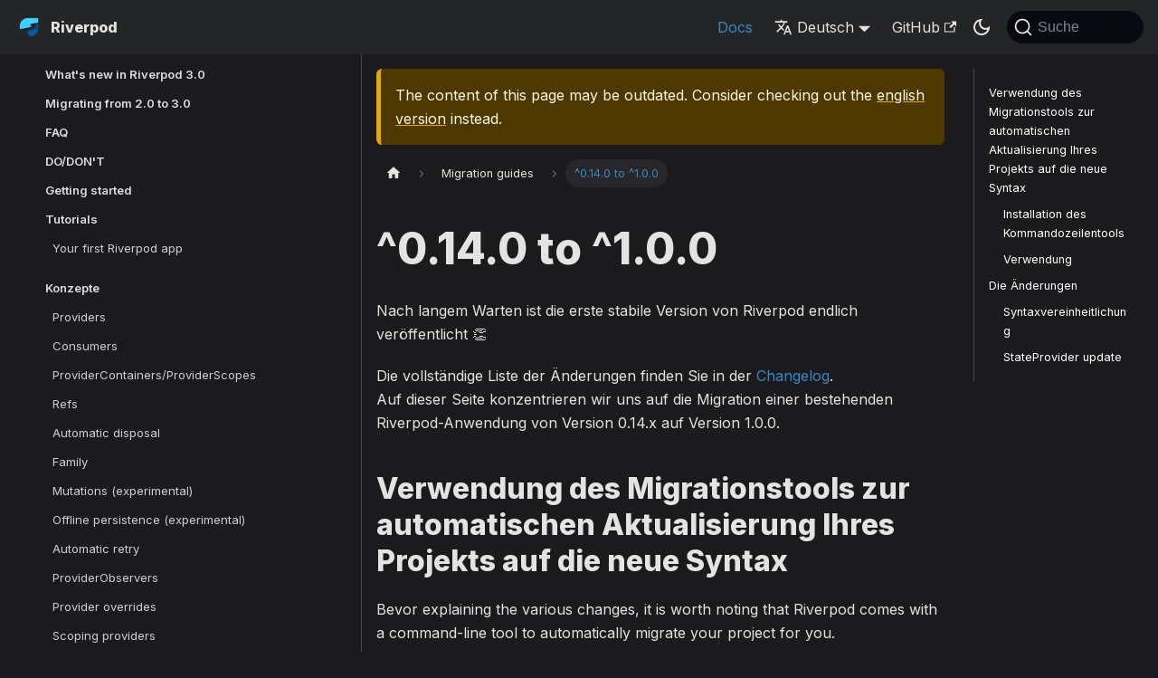

--- FILE ---
content_type: text/html; charset=UTF-8
request_url: https://riverpod.dev/de/docs/migration/0.14.0_to_1.0.0
body_size: 9406
content:
<!doctype html>
<html lang="de" dir="ltr" class="docs-wrapper docs-doc-page docs-version-current plugin-docs plugin-id-default docs-doc-id-migration/0.14.0_to_1.0.0" data-has-hydrated="false">
<head>
<meta charset="UTF-8">
<meta name="generator" content="Docusaurus v2.4.3">
<title data-rh="true">^0.14.0 to ^1.0.0 | Riverpod</title><meta data-rh="true" name="viewport" content="width=device-width,initial-scale=1"><meta data-rh="true" name="twitter:card" content="summary_large_image"><meta data-rh="true" property="og:image" content="https://riverpod.dev/de/img/cover.png"><meta data-rh="true" name="twitter:image" content="https://riverpod.dev/de/img/cover.png"><meta data-rh="true" property="og:url" content="https://riverpod.dev/de/docs/migration/0.14.0_to_1.0.0"><meta data-rh="true" name="docusaurus_locale" content="de"><meta data-rh="true" name="docsearch:language" content="de"><meta data-rh="true" name="docusaurus_version" content="current"><meta data-rh="true" name="docusaurus_tag" content="docs-default-current"><meta data-rh="true" name="docsearch:version" content="current"><meta data-rh="true" name="docsearch:docusaurus_tag" content="docs-default-current"><meta data-rh="true" property="og:title" content="^0.14.0 to ^1.0.0 | Riverpod"><meta data-rh="true" name="description" content="Nach langem Warten ist die erste stabile Version von Riverpod endlich veröffentlicht 👏"><meta data-rh="true" property="og:description" content="Nach langem Warten ist die erste stabile Version von Riverpod endlich veröffentlicht 👏"><link data-rh="true" rel="icon" href="/de/img/logo.svg"><link data-rh="true" rel="canonical" href="https://riverpod.dev/de/docs/migration/0.14.0_to_1.0.0"><link data-rh="true" rel="alternate" href="https://riverpod.dev/docs/migration/0.14.0_to_1.0.0" hreflang="en"><link data-rh="true" rel="alternate" href="https://riverpod.dev/fr/docs/migration/0.14.0_to_1.0.0" hreflang="fr"><link data-rh="true" rel="alternate" href="https://riverpod.dev/ko/docs/migration/0.14.0_to_1.0.0" hreflang="ko"><link data-rh="true" rel="alternate" href="https://riverpod.dev/ja/docs/migration/0.14.0_to_1.0.0" hreflang="ja"><link data-rh="true" rel="alternate" href="https://riverpod.dev/es/docs/migration/0.14.0_to_1.0.0" hreflang="es"><link data-rh="true" rel="alternate" href="https://riverpod.dev/bn/docs/migration/0.14.0_to_1.0.0" hreflang="bn"><link data-rh="true" rel="alternate" href="https://riverpod.dev/de/docs/migration/0.14.0_to_1.0.0" hreflang="de"><link data-rh="true" rel="alternate" href="https://riverpod.dev/it/docs/migration/0.14.0_to_1.0.0" hreflang="it"><link data-rh="true" rel="alternate" href="https://riverpod.dev/ru/docs/migration/0.14.0_to_1.0.0" hreflang="ru"><link data-rh="true" rel="alternate" href="https://riverpod.dev/tr/docs/migration/0.14.0_to_1.0.0" hreflang="tr"><link data-rh="true" rel="alternate" href="https://riverpod.dev/zh-Hans/docs/migration/0.14.0_to_1.0.0" hreflang="zh-Hans"><link data-rh="true" rel="alternate" href="https://riverpod.dev/docs/migration/0.14.0_to_1.0.0" hreflang="x-default"><link data-rh="true" rel="preconnect" href="https://0UST1QN21Y-dsn.algolia.net" crossorigin="anonymous"><link rel="search" type="application/opensearchdescription+xml" title="Riverpod" href="/de/opensearch.xml"><link rel="stylesheet" href="/de/assets/css/styles.4f2d4488.css">
<link rel="preload" href="/de/assets/js/runtime~main.0f52c642.js" as="script">
<link rel="preload" href="/de/assets/js/main.ab29e063.js" as="script">
</head>
<body class="navigation-with-keyboard">
<script>!function(){function t(t){document.documentElement.setAttribute("data-theme",t)}var e=function(){var t=null;try{t=new URLSearchParams(window.location.search).get("docusaurus-theme")}catch(t){}return t}()||function(){var t=null;try{t=localStorage.getItem("theme")}catch(t){}return t}();t(null!==e?e:"dark")}()</script><div id="__docusaurus">
<div role="region" aria-label="Zum Hauptinhalt springen"><a class="skipToContent_fXgn" href="#__docusaurus_skipToContent_fallback">Zum Hauptinhalt springen</a></div><nav aria-label="Main" class="navbar navbar--fixed-top"><div class="navbar__inner"><div class="navbar__items"><button aria-label="Toggle navigation bar" aria-expanded="false" class="navbar__toggle clean-btn" type="button"><svg width="30" height="30" viewBox="0 0 30 30" aria-hidden="true"><path stroke="currentColor" stroke-linecap="round" stroke-miterlimit="10" stroke-width="2" d="M4 7h22M4 15h22M4 23h22"></path></svg></button><a class="navbar__brand" href="/de/"><div class="navbar__logo"><img src="/de/img/logo.png" alt="Riverpod" class="themedImage_ToTc themedImage--light_HNdA"><img src="/de/img/logo.png" alt="Riverpod" class="themedImage_ToTc themedImage--dark_i4oU"></div><b class="navbar__title text--truncate">Riverpod</b></a></div><div class="navbar__items navbar__items--right"><a aria-current="page" class="navbar__item navbar__link navbar__link--active" href="/de/docs/introduction/getting_started">Docs</a><div class="navbar__item dropdown dropdown--hoverable dropdown--right"><a href="#" aria-haspopup="true" aria-expanded="false" role="button" class="navbar__link"><svg viewBox="0 0 24 24" width="20" height="20" aria-hidden="true" class="iconLanguage_nlXk"><path fill="currentColor" d="M12.87 15.07l-2.54-2.51.03-.03c1.74-1.94 2.98-4.17 3.71-6.53H17V4h-7V2H8v2H1v1.99h11.17C11.5 7.92 10.44 9.75 9 11.35 8.07 10.32 7.3 9.19 6.69 8h-2c.73 1.63 1.73 3.17 2.98 4.56l-5.09 5.02L4 19l5-5 3.11 3.11.76-2.04zM18.5 10h-2L12 22h2l1.12-3h4.75L21 22h2l-4.5-12zm-2.62 7l1.62-4.33L19.12 17h-3.24z"></path></svg>Deutsch</a><ul class="dropdown__menu"><li><a href="/docs/migration/0.14.0_to_1.0.0" target="_self" rel="noopener noreferrer" class="dropdown__link" lang="en">English</a></li><li><a href="/fr/docs/migration/0.14.0_to_1.0.0" target="_self" rel="noopener noreferrer" class="dropdown__link" lang="fr">Français</a></li><li><a href="/ko/docs/migration/0.14.0_to_1.0.0" target="_self" rel="noopener noreferrer" class="dropdown__link" lang="ko">한국어</a></li><li><a href="/ja/docs/migration/0.14.0_to_1.0.0" target="_self" rel="noopener noreferrer" class="dropdown__link" lang="ja">日本語</a></li><li><a href="/es/docs/migration/0.14.0_to_1.0.0" target="_self" rel="noopener noreferrer" class="dropdown__link" lang="es">Español</a></li><li><a href="/bn/docs/migration/0.14.0_to_1.0.0" target="_self" rel="noopener noreferrer" class="dropdown__link" lang="bn">বাংলা</a></li><li><a href="/de/docs/migration/0.14.0_to_1.0.0" target="_self" rel="noopener noreferrer" class="dropdown__link dropdown__link--active" lang="de">Deutsch</a></li><li><a href="/it/docs/migration/0.14.0_to_1.0.0" target="_self" rel="noopener noreferrer" class="dropdown__link" lang="it">Italiano</a></li><li><a href="/ru/docs/migration/0.14.0_to_1.0.0" target="_self" rel="noopener noreferrer" class="dropdown__link" lang="ru">Русский</a></li><li><a href="/tr/docs/migration/0.14.0_to_1.0.0" target="_self" rel="noopener noreferrer" class="dropdown__link" lang="tr">Türkçe</a></li><li><a href="/zh-Hans/docs/migration/0.14.0_to_1.0.0" target="_self" rel="noopener noreferrer" class="dropdown__link" lang="zh-Hans">简体中文</a></li></ul></div><a href="https://github.com/rrousselGit/riverpod" target="_blank" rel="noopener noreferrer" class="navbar__item navbar__link">GitHub<svg width="13.5" height="13.5" aria-hidden="true" viewBox="0 0 24 24" class="iconExternalLink_nPIU"><path fill="currentColor" d="M21 13v10h-21v-19h12v2h-10v15h17v-8h2zm3-12h-10.988l4.035 4-6.977 7.07 2.828 2.828 6.977-7.07 4.125 4.172v-11z"></path></svg></a><div class="toggle_vylO colorModeToggle_DEke"><button class="clean-btn toggleButton_gllP toggleButtonDisabled_aARS" type="button" disabled="" title="Umschalten zwischen dunkler und heller Ansicht (momentan dunkler Modus)" aria-label="Umschalten zwischen dunkler und heller Ansicht (momentan dunkler Modus)" aria-live="polite"><svg viewBox="0 0 24 24" width="24" height="24" class="lightToggleIcon_pyhR"><path fill="currentColor" d="M12,9c1.65,0,3,1.35,3,3s-1.35,3-3,3s-3-1.35-3-3S10.35,9,12,9 M12,7c-2.76,0-5,2.24-5,5s2.24,5,5,5s5-2.24,5-5 S14.76,7,12,7L12,7z M2,13l2,0c0.55,0,1-0.45,1-1s-0.45-1-1-1l-2,0c-0.55,0-1,0.45-1,1S1.45,13,2,13z M20,13l2,0c0.55,0,1-0.45,1-1 s-0.45-1-1-1l-2,0c-0.55,0-1,0.45-1,1S19.45,13,20,13z M11,2v2c0,0.55,0.45,1,1,1s1-0.45,1-1V2c0-0.55-0.45-1-1-1S11,1.45,11,2z M11,20v2c0,0.55,0.45,1,1,1s1-0.45,1-1v-2c0-0.55-0.45-1-1-1C11.45,19,11,19.45,11,20z M5.99,4.58c-0.39-0.39-1.03-0.39-1.41,0 c-0.39,0.39-0.39,1.03,0,1.41l1.06,1.06c0.39,0.39,1.03,0.39,1.41,0s0.39-1.03,0-1.41L5.99,4.58z M18.36,16.95 c-0.39-0.39-1.03-0.39-1.41,0c-0.39,0.39-0.39,1.03,0,1.41l1.06,1.06c0.39,0.39,1.03,0.39,1.41,0c0.39-0.39,0.39-1.03,0-1.41 L18.36,16.95z M19.42,5.99c0.39-0.39,0.39-1.03,0-1.41c-0.39-0.39-1.03-0.39-1.41,0l-1.06,1.06c-0.39,0.39-0.39,1.03,0,1.41 s1.03,0.39,1.41,0L19.42,5.99z M7.05,18.36c0.39-0.39,0.39-1.03,0-1.41c-0.39-0.39-1.03-0.39-1.41,0l-1.06,1.06 c-0.39,0.39-0.39,1.03,0,1.41s1.03,0.39,1.41,0L7.05,18.36z"></path></svg><svg viewBox="0 0 24 24" width="24" height="24" class="darkToggleIcon_wfgR"><path fill="currentColor" d="M9.37,5.51C9.19,6.15,9.1,6.82,9.1,7.5c0,4.08,3.32,7.4,7.4,7.4c0.68,0,1.35-0.09,1.99-0.27C17.45,17.19,14.93,19,12,19 c-3.86,0-7-3.14-7-7C5,9.07,6.81,6.55,9.37,5.51z M12,3c-4.97,0-9,4.03-9,9s4.03,9,9,9s9-4.03,9-9c0-0.46-0.04-0.92-0.1-1.36 c-0.98,1.37-2.58,2.26-4.4,2.26c-2.98,0-5.4-2.42-5.4-5.4c0-1.81,0.89-3.42,2.26-4.4C12.92,3.04,12.46,3,12,3L12,3z"></path></svg></button></div><div class="searchBox_ZlJk"><button type="button" class="DocSearch DocSearch-Button" aria-label="Suche"><span class="DocSearch-Button-Container"><svg width="20" height="20" class="DocSearch-Search-Icon" viewBox="0 0 20 20"><path d="M14.386 14.386l4.0877 4.0877-4.0877-4.0877c-2.9418 2.9419-7.7115 2.9419-10.6533 0-2.9419-2.9418-2.9419-7.7115 0-10.6533 2.9418-2.9419 7.7115-2.9419 10.6533 0 2.9419 2.9418 2.9419 7.7115 0 10.6533z" stroke="currentColor" fill="none" fill-rule="evenodd" stroke-linecap="round" stroke-linejoin="round"></path></svg><span class="DocSearch-Button-Placeholder">Suche</span></span><span class="DocSearch-Button-Keys"></span></button></div></div></div><div role="presentation" class="navbar-sidebar__backdrop"></div></nav><div id="__docusaurus_skipToContent_fallback" class="main-wrapper mainWrapper_z2l0 docsWrapper_BCFX"><button aria-label="Zurück nach oben scrollen" class="clean-btn theme-back-to-top-button backToTopButton_sjWU" type="button"></button><div class="docPage__5DB"><aside class="theme-doc-sidebar-container docSidebarContainer_b6E3"><div class="sidebarViewport_Xe31"><div class="sidebar_njMd"><nav aria-label="Docs sidebar" class="menu thin-scrollbar menu_SIkG"><ul class="theme-doc-sidebar-menu menu__list"><li class="theme-doc-sidebar-item-link theme-doc-sidebar-item-link-level-1 menu__list-item"><a class="menu__link" href="/de/docs/whats_new">What&#x27;s new in Riverpod 3.0</a></li><li class="theme-doc-sidebar-item-link theme-doc-sidebar-item-link-level-1 menu__list-item"><a class="menu__link" href="/de/docs/3.0_migration">Migrating from 2.0 to 3.0</a></li><li class="theme-doc-sidebar-item-link theme-doc-sidebar-item-link-level-1 menu__list-item"><a class="menu__link" href="/de/docs/root/faq">FAQ</a></li><li class="theme-doc-sidebar-item-link theme-doc-sidebar-item-link-level-1 menu__list-item"><a class="menu__link" href="/de/docs/root/do_dont">DO/DON&#x27;T</a></li><li class="theme-doc-sidebar-item-link theme-doc-sidebar-item-link-level-1 menu__list-item"><a class="menu__link" href="/de/docs/introduction/getting_started">Getting started</a></li><li class="theme-doc-sidebar-item-category theme-doc-sidebar-item-category-level-1 menu__list-item"><div class="menu__list-item-collapsible"><a class="menu__link">Tutorials</a></div><ul style="display:block;overflow:visible;height:auto" class="menu__list"><li class="theme-doc-sidebar-item-link theme-doc-sidebar-item-link-level-2 menu__list-item"><a class="menu__link" tabindex="0" href="/de/docs/tutorials/first_app">Your first Riverpod app</a></li></ul></li><li class="theme-doc-sidebar-item-category theme-doc-sidebar-item-category-level-1 menu__list-item"><div class="menu__list-item-collapsible"><a class="menu__link">Konzepte</a></div><ul style="display:block;overflow:visible;height:auto" class="menu__list"><li class="theme-doc-sidebar-item-link theme-doc-sidebar-item-link-level-2 menu__list-item"><a class="menu__link" tabindex="0" href="/de/docs/concepts2/providers">Providers</a></li><li class="theme-doc-sidebar-item-link theme-doc-sidebar-item-link-level-2 menu__list-item"><a class="menu__link" tabindex="0" href="/de/docs/concepts2/consumers">Consumers</a></li><li class="theme-doc-sidebar-item-link theme-doc-sidebar-item-link-level-2 menu__list-item"><a class="menu__link" tabindex="0" href="/de/docs/concepts2/containers">ProviderContainers/ProviderScopes</a></li><li class="theme-doc-sidebar-item-link theme-doc-sidebar-item-link-level-2 menu__list-item"><a class="menu__link" tabindex="0" href="/de/docs/concepts2/refs">Refs</a></li><li class="theme-doc-sidebar-item-link theme-doc-sidebar-item-link-level-2 menu__list-item"><a class="menu__link" tabindex="0" href="/de/docs/concepts2/auto_dispose">Automatic disposal</a></li><li class="theme-doc-sidebar-item-link theme-doc-sidebar-item-link-level-2 menu__list-item"><a class="menu__link" tabindex="0" href="/de/docs/concepts2/family">Family</a></li><li class="theme-doc-sidebar-item-link theme-doc-sidebar-item-link-level-2 menu__list-item"><a class="menu__link" tabindex="0" href="/de/docs/concepts2/mutations">Mutations (experimental)</a></li><li class="theme-doc-sidebar-item-link theme-doc-sidebar-item-link-level-2 menu__list-item"><a class="menu__link" tabindex="0" href="/de/docs/concepts2/offline">Offline persistence (experimental)</a></li><li class="theme-doc-sidebar-item-link theme-doc-sidebar-item-link-level-2 menu__list-item"><a class="menu__link" tabindex="0" href="/de/docs/concepts2/retry">Automatic retry</a></li><li class="theme-doc-sidebar-item-link theme-doc-sidebar-item-link-level-2 menu__list-item"><a class="menu__link" tabindex="0" href="/de/docs/concepts2/observers">ProviderObservers</a></li><li class="theme-doc-sidebar-item-link theme-doc-sidebar-item-link-level-2 menu__list-item"><a class="menu__link" tabindex="0" href="/de/docs/concepts2/overrides">Provider overrides</a></li><li class="theme-doc-sidebar-item-link theme-doc-sidebar-item-link-level-2 menu__list-item"><a class="menu__link" tabindex="0" href="/de/docs/concepts2/scoping">Scoping providers</a></li><li class="theme-doc-sidebar-item-link theme-doc-sidebar-item-link-level-2 menu__list-item"><a class="menu__link" tabindex="0" href="/de/docs/concepts/about_code_generation">About code generation</a></li><li class="theme-doc-sidebar-item-link theme-doc-sidebar-item-link-level-2 menu__list-item"><a class="menu__link" tabindex="0" href="/de/docs/concepts/about_hooks">About hooks</a></li></ul></li><li class="theme-doc-sidebar-item-category theme-doc-sidebar-item-category-level-1 menu__list-item"><div class="menu__list-item-collapsible"><a class="menu__link">Leidfäden</a></div><ul style="display:block;overflow:visible;height:auto" class="menu__list"><li class="theme-doc-sidebar-item-link theme-doc-sidebar-item-link-level-2 menu__list-item"><a class="menu__link" tabindex="0" href="/de/docs/how_to/testing">Testing your providers</a></li><li class="theme-doc-sidebar-item-link theme-doc-sidebar-item-link-level-2 menu__list-item"><a class="menu__link" tabindex="0" href="/de/docs/how_to/select">How to reduce provider/widget rebuilds</a></li><li class="theme-doc-sidebar-item-link theme-doc-sidebar-item-link-level-2 menu__list-item"><a class="menu__link" tabindex="0" href="/de/docs/how_to/eager_initialization">How to eagerly initialize providers</a></li><li class="theme-doc-sidebar-item-link theme-doc-sidebar-item-link-level-2 menu__list-item"><a class="menu__link" tabindex="0" href="/de/docs/how_to/pull_to_refresh">Implementing pull-to-refresh</a></li><li class="theme-doc-sidebar-item-link theme-doc-sidebar-item-link-level-2 menu__list-item"><a class="menu__link" tabindex="0" href="/de/docs/how_to/cancel">How to debounce/cancel network requests</a></li></ul></li><li class="theme-doc-sidebar-item-category theme-doc-sidebar-item-category-level-1 menu__list-item"><div class="menu__list-item-collapsible"><a class="menu__link">References</a></div><ul style="display:block;overflow:visible;height:auto" class="menu__list"><li class="theme-doc-sidebar-item-category theme-doc-sidebar-item-category-level-2 menu__list-item menu__list-item--collapsed"><div class="menu__list-item-collapsible"><a href="https://pub.dev/documentation/hooks_riverpod/latest/hooks_riverpod/Provider-class.html" target="_blank" rel="noopener noreferrer" class="menu__link menu__link--sublist menu__link--sublist-caret" aria-expanded="false" tabindex="0">Alle Provider</a></div></li><li class="theme-doc-sidebar-item-category theme-doc-sidebar-item-category-level-2 menu__list-item menu__list-item--collapsed"><div class="menu__list-item-collapsible"><a href="https://pub.dev/documentation/hooks_riverpod/latest/hooks_riverpod/ProviderContainer-class.html" target="_blank" rel="noopener noreferrer" class="menu__link menu__link--sublist menu__link--sublist-caret" aria-expanded="false" tabindex="0">Containers/Scopes</a></div></li><li class="theme-doc-sidebar-item-category theme-doc-sidebar-item-category-level-2 menu__list-item menu__list-item--collapsed"><div class="menu__list-item-collapsible"><a href="https://pub.dev/documentation/hooks_riverpod/latest/hooks_riverpod/Ref-class.html" target="_blank" rel="noopener noreferrer" class="menu__link menu__link--sublist menu__link--sublist-caret" aria-expanded="false" tabindex="0">Refs</a></div></li><li class="theme-doc-sidebar-item-category theme-doc-sidebar-item-category-level-2 menu__list-item menu__list-item--collapsed"><div class="menu__list-item-collapsible"><a href="https://pub.dev/documentation/hooks_riverpod/latest/hooks_riverpod/ConsumerWidget-class.html" target="_blank" rel="noopener noreferrer" class="menu__link menu__link--sublist menu__link--sublist-caret" aria-expanded="false" tabindex="0">Consumers</a></div></li><li class="theme-doc-sidebar-item-category theme-doc-sidebar-item-category-level-2 menu__list-item menu__list-item--collapsed"><div class="menu__list-item-collapsible"><a href="https://pub.dev/documentation/hooks_riverpod/latest/experimental_persist/Storage-class.html" target="_blank" rel="noopener noreferrer" class="menu__link menu__link--sublist menu__link--sublist-caret" aria-expanded="false" tabindex="0">Offline persistence (experimental)</a></div></li><li class="theme-doc-sidebar-item-category theme-doc-sidebar-item-category-level-2 menu__list-item menu__list-item--collapsed"><div class="menu__list-item-collapsible"><a href="https://pub.dev/documentation/hooks_riverpod/latest/experimental_mutation/Mutation-class.html" target="_blank" rel="noopener noreferrer" class="menu__link menu__link--sublist menu__link--sublist-caret" aria-expanded="false" tabindex="0">Mutations (experimental)</a></div></li><li class="theme-doc-sidebar-item-category theme-doc-sidebar-item-category-level-2 menu__list-item menu__list-item--collapsed"><div class="menu__list-item-collapsible"><a href="https://pub.dev/documentation/hooks_riverpod/latest/hooks_riverpod/AsyncValue-class.html" target="_blank" rel="noopener noreferrer" class="menu__link menu__link--sublist menu__link--sublist-caret" aria-expanded="false" tabindex="0">core</a></div></li><li class="theme-doc-sidebar-item-link theme-doc-sidebar-item-link-level-2 menu__list-item"><a href="https://pub.dev/documentation/hooks_riverpod/latest/misc/" target="_blank" rel="noopener noreferrer" class="menu__link menuExternalLink_NmtK" tabindex="0">misc<svg width="13.5" height="13.5" aria-hidden="true" viewBox="0 0 24 24" class="iconExternalLink_nPIU"><path fill="currentColor" d="M21 13v10h-21v-19h12v2h-10v15h17v-8h2zm3-12h-10.988l4.035 4-6.977 7.07 2.828 2.828 6.977-7.07 4.125 4.172v-11z"></path></svg></a></li></ul></li><li class="theme-doc-sidebar-item-category theme-doc-sidebar-item-category-level-1 menu__list-item"><div class="menu__list-item-collapsible"><a class="menu__link menu__link--active">Migration guides</a></div><ul style="display:block;overflow:visible;height:auto" class="menu__list"><li class="theme-doc-sidebar-item-category theme-doc-sidebar-item-category-level-2 menu__list-item menu__list-item--collapsed"><div class="menu__list-item-collapsible"><a class="menu__link menu__link--sublist menu__link--sublist-caret" aria-expanded="false" tabindex="0" href="/de/docs/from_provider/quickstart">Riverpod for Provider Users</a></div></li><li class="theme-doc-sidebar-item-link theme-doc-sidebar-item-link-level-2 menu__list-item"><a class="menu__link" tabindex="0" href="/de/docs/migration/from_state_notifier">From `StateNotifier`</a></li><li class="theme-doc-sidebar-item-link theme-doc-sidebar-item-link-level-2 menu__list-item"><a class="menu__link" tabindex="0" href="/de/docs/migration/from_change_notifier">From `ChangeNotifier`</a></li><li class="theme-doc-sidebar-item-link theme-doc-sidebar-item-link-level-2 menu__list-item"><a class="menu__link menu__link--active" aria-current="page" tabindex="0" href="/de/docs/migration/0.14.0_to_1.0.0">^0.14.0 to ^1.0.0</a></li><li class="theme-doc-sidebar-item-link theme-doc-sidebar-item-link-level-2 menu__list-item"><a class="menu__link" tabindex="0" href="/de/docs/migration/0.13.0_to_0.14.0">^0.13.0 to ^0.14.0</a></li></ul></li><li class="theme-doc-sidebar-item-category theme-doc-sidebar-item-category-level-1 menu__list-item menu__list-item--collapsed"><div class="menu__list-item-collapsible"><a href="https://github.com/rrousselGit/riverpod/tree/master/examples/counter" target="_blank" rel="noopener noreferrer" class="menu__link menu__link--sublist menu__link--sublist-caret" aria-expanded="false">Offizielle Beispiele</a></div></li><li class="theme-doc-sidebar-item-category theme-doc-sidebar-item-category-level-1 menu__list-item menu__list-item--collapsed"><div class="menu__list-item-collapsible"><a href="https://github.com/dhafinrayhan/dummymart" target="_blank" rel="noopener noreferrer" class="menu__link menu__link--sublist menu__link--sublist-caret" aria-expanded="false">Beispiele von Dritten</a></div></li></ul></nav></div></div></aside><main class="docMainContainer_gTbr"><div class="container padding-top--md padding-bottom--lg"><div class="row"><div class="col docItemCol_z5aJ"><div class="theme-doc-version-banner alert alert--warning margin-bottom--md" role="alert"><div>The content of this page may be outdated. Consider checking out the <a href="/docs/migration/0.14.0_to_1.0.0">english version</a> instead.</div></div><div class="docItemContainer_c0TR"><article><nav class="theme-doc-breadcrumbs breadcrumbsContainer_Z_bl" aria-label="Breadcrumbs"><ul class="breadcrumbs" itemscope="" itemtype="https://schema.org/BreadcrumbList"><li class="breadcrumbs__item"><a aria-label="Home page" class="breadcrumbs__link" href="/de/"><svg viewBox="0 0 24 24" class="breadcrumbHomeIcon_YNFT"><path d="M10 19v-5h4v5c0 .55.45 1 1 1h3c.55 0 1-.45 1-1v-7h1.7c.46 0 .68-.57.33-.87L12.67 3.6c-.38-.34-.96-.34-1.34 0l-8.36 7.53c-.34.3-.13.87.33.87H5v7c0 .55.45 1 1 1h3c.55 0 1-.45 1-1z" fill="currentColor"></path></svg></a></li><li class="breadcrumbs__item"><span class="breadcrumbs__link">Migration guides</span><meta itemprop="position" content="1"></li><li itemscope="" itemprop="itemListElement" itemtype="https://schema.org/ListItem" class="breadcrumbs__item breadcrumbs__item--active"><span class="breadcrumbs__link" itemprop="name">^0.14.0 to ^1.0.0</span><meta itemprop="position" content="2"></li></ul></nav><div class="tocCollapsible_ETCw theme-doc-toc-mobile tocMobile_ITEo"><button type="button" class="clean-btn tocCollapsibleButton_TO0P">Auf dieser Seite</button></div><div class="theme-doc-markdown markdown"><header><h1>^0.14.0 to ^1.0.0</h1></header><p>Nach langem Warten ist die erste stabile Version von Riverpod endlich veröffentlicht 👏</p><p>Die vollständige Liste der Änderungen finden Sie in der <a href="https://pub.dev/packages/flutter_riverpod/changelog#100" target="_blank" rel="noopener noreferrer">Changelog</a>.<br>
<!-- -->Auf dieser Seite konzentrieren wir uns auf die Migration einer bestehenden
Riverpod-Anwendung von Version 0.14.x auf Version 1.0.0.</p><h2 class="anchor anchorWithStickyNavbar_LWe7" id="verwendung-des-migrationstools-zur-automatischen-aktualisierung-ihres-projekts-auf-die-neue-syntax">Verwendung des Migrationstools zur automatischen Aktualisierung Ihres Projekts auf die neue Syntax<a href="#verwendung-des-migrationstools-zur-automatischen-aktualisierung-ihres-projekts-auf-die-neue-syntax" class="hash-link" aria-label="Direkter Link zur Überschrift" title="Direkter Link zur Überschrift">​</a></h2><p>Bevor explaining the various changes, it is worth noting that Riverpod comes with
a command-line tool to automatically migrate your project for you.</p><p>Vor der Erläuterung verschiedener Änderungungen, sollten Sie wissen, dass Riverpod über ein Kommandozeilen-Tool verfügt,
mit dem Sie Ihr Projekt automatisch migrieren können.</p><h3 class="anchor anchorWithStickyNavbar_LWe7" id="installation-des-kommandozeilentools">Installation des Kommandozeilentools<a href="#installation-des-kommandozeilentools" class="hash-link" aria-label="Direkter Link zur Überschrift" title="Direkter Link zur Überschrift">​</a></h3><p>Um das Migrationstools zu installieren, führe folgendes aus:</p><div class="language-sh codeBlockContainer_Ckt0 theme-code-block" style="--prism-color:#F8F8F2;--prism-background-color:#282A36"><div class="codeBlockContent_biex"><pre tabindex="0" class="prism-code language-sh codeBlock_bY9V thin-scrollbar"><code class="codeBlockLines_e6Vv"><span class="token-line" style="color:#F8F8F2"><span class="token plain">dart pub global activate riverpod_cli</span><br></span></code></pre><div class="buttonGroup__atx"><button type="button" aria-label="In die Zwischenablage kopieren" title="Kopieren" class="clean-btn"><span class="copyButtonIcons_eSgA" aria-hidden="true"><svg viewBox="0 0 24 24" class="copyButtonIcon_y97N"><path fill="currentColor" d="M19,21H8V7H19M19,5H8A2,2 0 0,0 6,7V21A2,2 0 0,0 8,23H19A2,2 0 0,0 21,21V7A2,2 0 0,0 19,5M16,1H4A2,2 0 0,0 2,3V17H4V3H16V1Z"></path></svg><svg viewBox="0 0 24 24" class="copyButtonSuccessIcon_LjdS"><path fill="currentColor" d="M21,7L9,19L3.5,13.5L4.91,12.09L9,16.17L19.59,5.59L21,7Z"></path></svg></span></button></div></div></div><p>Sie sollten jetzt in der Lage sein, Folgendes zu tun:</p><div class="language-dart codeBlockContainer_Ckt0 theme-code-block" style="--prism-color:#F8F8F2;--prism-background-color:#282A36"><div class="codeBlockContent_biex"><pre tabindex="0" class="prism-code language-dart codeBlock_bY9V thin-scrollbar"><code class="codeBlockLines_e6Vv"><span class="token-line" style="color:#F8F8F2"><span class="token plain">riverpod </span><span class="token operator">--</span><span class="token plain">help</span><br></span></code></pre><div class="buttonGroup__atx"><button type="button" aria-label="In die Zwischenablage kopieren" title="Kopieren" class="clean-btn"><span class="copyButtonIcons_eSgA" aria-hidden="true"><svg viewBox="0 0 24 24" class="copyButtonIcon_y97N"><path fill="currentColor" d="M19,21H8V7H19M19,5H8A2,2 0 0,0 6,7V21A2,2 0 0,0 8,23H19A2,2 0 0,0 21,21V7A2,2 0 0,0 19,5M16,1H4A2,2 0 0,0 2,3V17H4V3H16V1Z"></path></svg><svg viewBox="0 0 24 24" class="copyButtonSuccessIcon_LjdS"><path fill="currentColor" d="M21,7L9,19L3.5,13.5L4.91,12.09L9,16.17L19.59,5.59L21,7Z"></path></svg></span></button></div></div></div><h3 class="anchor anchorWithStickyNavbar_LWe7" id="verwendung">Verwendung<a href="#verwendung" class="hash-link" aria-label="Direkter Link zur Überschrift" title="Direkter Link zur Überschrift">​</a></h3><p>Nun, da das CLI Tool installiert ist, können wir es benutzen.</p><ul><li><p>Öffnen Sie zunächst das Projekt, das Sie migrieren möchten, in Ihrem Terminal.</p></li><li><p>Aktualisieren sie Riverpod <strong>nicht</strong>.<br>
<!-- -->Das Migrationstool wird die Version von Riverpod für sie aktualisieren.</p><div class="theme-admonition theme-admonition-danger alert alert--danger admonition_LlT9"><div class="admonitionHeading_tbUL"><span class="admonitionIcon_kALy"><svg viewBox="0 0 12 16"><path fill-rule="evenodd" d="M5.05.31c.81 2.17.41 3.38-.52 4.31C3.55 5.67 1.98 6.45.9 7.98c-1.45 2.05-1.7 6.53 3.53 7.7-2.2-1.16-2.67-4.52-.3-6.61-.61 2.03.53 3.33 1.94 2.86 1.39-.47 2.3.53 2.27 1.67-.02.78-.31 1.44-1.13 1.81 3.42-.59 4.78-3.42 4.78-5.56 0-2.84-2.53-3.22-1.25-5.61-1.52.13-2.03 1.13-1.89 2.75.09 1.08-1.02 1.8-1.86 1.33-.67-.41-.66-1.19-.06-1.78C8.18 5.31 8.68 2.45 5.05.32L5.03.3l.02.01z"></path></svg></span>danger</div><div class="admonitionContent_S0QG"><p>Es ist wichtig, Riverpod nicht manuell upzudaten.
Das Tool wird nicht korrekt ausgeführt, wenn Sie bereits die Version 1.0.0 installiert haben.
Stellen Sie daher sicher, dass Sie eine ältere Version verwenden, bevor Sie das Tool starten.</p></div></div></li><li><p>Stellen sie sicher, dass ihr Projekt keine Fehler enthält.</p></li><li><p>Ausführen:</p><div class="language-sh codeBlockContainer_Ckt0 theme-code-block" style="--prism-color:#F8F8F2;--prism-background-color:#282A36"><div class="codeBlockContent_biex"><pre tabindex="0" class="prism-code language-sh codeBlock_bY9V thin-scrollbar"><code class="codeBlockLines_e6Vv"><span class="token-line" style="color:#F8F8F2"><span class="token plain">riverpod migrate</span><br></span></code></pre><div class="buttonGroup__atx"><button type="button" aria-label="In die Zwischenablage kopieren" title="Kopieren" class="clean-btn"><span class="copyButtonIcons_eSgA" aria-hidden="true"><svg viewBox="0 0 24 24" class="copyButtonIcon_y97N"><path fill="currentColor" d="M19,21H8V7H19M19,5H8A2,2 0 0,0 6,7V21A2,2 0 0,0 8,23H19A2,2 0 0,0 21,21V7A2,2 0 0,0 19,5M16,1H4A2,2 0 0,0 2,3V17H4V3H16V1Z"></path></svg><svg viewBox="0 0 24 24" class="copyButtonSuccessIcon_LjdS"><path fill="currentColor" d="M21,7L9,19L3.5,13.5L4.91,12.09L9,16.17L19.59,5.59L21,7Z"></path></svg></span></button></div></div></div></li></ul><p>Das Tool analysiert dann Ihr Projekt und schlägt Änderungen vor. Zum Beispiel können Sie sehen:</p><div class="language-diff codeBlockContainer_Ckt0 theme-code-block" style="--prism-color:#F8F8F2;--prism-background-color:#282A36"><div class="codeBlockContent_biex"><pre tabindex="0" class="prism-code language-diff codeBlock_bY9V thin-scrollbar"><code class="codeBlockLines_e6Vv"><span class="token-line" style="color:#F8F8F2"><span class="token deleted-sign deleted prefix deleted" style="color:rgb(255, 85, 85)">-</span><span class="token deleted-sign deleted line" style="color:rgb(255, 85, 85)">Widget build(BuildContext context, ScopedReader watch) {</span><br></span><span class="token-line" style="color:#F8F8F2"><span class="token deleted-sign deleted line" style="color:rgb(255, 85, 85)"></span><span class="token inserted-sign inserted prefix inserted" style="color:rgb(80, 250, 123)">+</span><span class="token inserted-sign inserted line" style="color:rgb(80, 250, 123)">Widget build(BuildContext context, Widget ref) {</span><br></span><span class="token-line" style="color:#F8F8F2"><span class="token inserted-sign inserted line" style="color:rgb(80, 250, 123)"></span><span class="token deleted-sign deleted prefix deleted" style="color:rgb(255, 85, 85)">-</span><span class="token deleted-sign deleted line" style="color:rgb(255, 85, 85)">  MyModel state = watch(provider);</span><br></span><span class="token-line" style="color:#F8F8F2"><span class="token deleted-sign deleted line" style="color:rgb(255, 85, 85)"></span><span class="token inserted-sign inserted prefix inserted" style="color:rgb(80, 250, 123)">+</span><span class="token inserted-sign inserted line" style="color:rgb(80, 250, 123)">  MyModel state = ref.watch(provider);</span><br></span><span class="token-line" style="color:#F8F8F2"><span class="token inserted-sign inserted line" style="color:rgb(80, 250, 123)"></span><span class="token plain">}</span><br></span><span class="token-line" style="color:#F8F8F2"><span class="token plain" style="display:inline-block"></span><br></span><span class="token-line" style="color:#F8F8F2"><span class="token plain">Accept change (y = yes, n = no [default], A = yes to all, q = quit)?</span><br></span></code></pre><div class="buttonGroup__atx"><button type="button" aria-label="In die Zwischenablage kopieren" title="Kopieren" class="clean-btn"><span class="copyButtonIcons_eSgA" aria-hidden="true"><svg viewBox="0 0 24 24" class="copyButtonIcon_y97N"><path fill="currentColor" d="M19,21H8V7H19M19,5H8A2,2 0 0,0 6,7V21A2,2 0 0,0 8,23H19A2,2 0 0,0 21,21V7A2,2 0 0,0 19,5M16,1H4A2,2 0 0,0 2,3V17H4V3H16V1Z"></path></svg><svg viewBox="0 0 24 24" class="copyButtonSuccessIcon_LjdS"><path fill="currentColor" d="M21,7L9,19L3.5,13.5L4.91,12.09L9,16.17L19.59,5.59L21,7Z"></path></svg></span></button></div></div></div><p>Um die Änderungen anzunehmen, drücken sie einfach <kbd>y</kbd>. Ansonsten, drücken sie <kbd>n</kbd> um abzulehnen.</p><h2 class="anchor anchorWithStickyNavbar_LWe7" id="die-änderungen">Die Änderungen<a href="#die-änderungen" class="hash-link" aria-label="Direkter Link zur Überschrift" title="Direkter Link zur Überschrift">​</a></h2><p>Nachdem wir nun gesehen haben, wie Sie Ihr Projekt mit Hilfe der CLI automatisch aktualisieren können,
wollen wir uns die notwendigen Änderungen im Detail ansehen.</p><h3 class="anchor anchorWithStickyNavbar_LWe7" id="syntaxvereinheitlichung">Syntaxvereinheitlichung<a href="#syntaxvereinheitlichung" class="hash-link" aria-label="Direkter Link zur Überschrift" title="Direkter Link zur Überschrift">​</a></h3><p>Die Version 1.0.0 von Riverpod konzentrierte sich auf die Vereinheitlichung der Syntax für
die Interaktion mit Providern.
Zuvor gab es in Riverpod viele ähnliche, aber unterschiedliche Syntaxen für das Lesen eines
Providers, z.B. <code>ref.watch(provider)</code> vs. <code>useProvider(provider)</code> vs. <code>watch(provider)</code>.
Mit der Version 1.0.0 gibt es nur noch eine Syntax: <code>ref.watch(provider)</code>. Die anderen
Varianten wurden entfernt.</p><p>Als auch:</p><ul><li><p><code>useProvider</code> wird zugunsten von <code>HookConsumerWidget</code> entfernt.
Bevor:</p><div class="language-dart codeBlockContainer_Ckt0 theme-code-block" style="--prism-color:#F8F8F2;--prism-background-color:#282A36"><div class="codeBlockContent_biex"><pre tabindex="0" class="prism-code language-dart codeBlock_bY9V thin-scrollbar"><code class="codeBlockLines_e6Vv"><span class="token-line" style="color:#F8F8F2"><span class="token keyword" style="color:rgb(189, 147, 249);font-style:italic">class</span><span class="token plain"> </span><span class="token class-name">Example</span><span class="token plain"> </span><span class="token keyword" style="color:rgb(189, 147, 249);font-style:italic">extends</span><span class="token plain"> </span><span class="token class-name">HookWidget</span><span class="token plain"> </span><span class="token punctuation" style="color:rgb(248, 248, 242)">{</span><span class="token plain"></span><br></span><span class="token-line" style="color:#F8F8F2"><span class="token plain">  </span><span class="token metadata function" style="color:rgb(80, 250, 123)">@override</span><span class="token plain"></span><br></span><span class="token-line" style="color:#F8F8F2"><span class="token plain">  </span><span class="token class-name">Widget</span><span class="token plain"> </span><span class="token function" style="color:rgb(80, 250, 123)">build</span><span class="token punctuation" style="color:rgb(248, 248, 242)">(</span><span class="token class-name">BuildContext</span><span class="token plain"> context</span><span class="token punctuation" style="color:rgb(248, 248, 242)">)</span><span class="token plain"> </span><span class="token punctuation" style="color:rgb(248, 248, 242)">{</span><span class="token plain"></span><br></span><span class="token-line" style="color:#F8F8F2"><span class="token plain">    </span><span class="token function" style="color:rgb(80, 250, 123)">useState</span><span class="token punctuation" style="color:rgb(248, 248, 242)">(</span><span class="token punctuation" style="color:rgb(248, 248, 242)">.</span><span class="token punctuation" style="color:rgb(248, 248, 242)">.</span><span class="token punctuation" style="color:rgb(248, 248, 242)">.</span><span class="token punctuation" style="color:rgb(248, 248, 242)">)</span><span class="token punctuation" style="color:rgb(248, 248, 242)">;</span><span class="token plain"></span><br></span><span class="token-line" style="color:#F8F8F2"><span class="token plain">    int count </span><span class="token operator">=</span><span class="token plain"> </span><span class="token function" style="color:rgb(80, 250, 123)">useProvider</span><span class="token punctuation" style="color:rgb(248, 248, 242)">(</span><span class="token plain">counterProvider</span><span class="token punctuation" style="color:rgb(248, 248, 242)">)</span><span class="token punctuation" style="color:rgb(248, 248, 242)">;</span><span class="token plain"></span><br></span><span class="token-line" style="color:#F8F8F2"><span class="token plain">    </span><span class="token punctuation" style="color:rgb(248, 248, 242)">.</span><span class="token punctuation" style="color:rgb(248, 248, 242)">.</span><span class="token punctuation" style="color:rgb(248, 248, 242)">.</span><span class="token plain"></span><br></span><span class="token-line" style="color:#F8F8F2"><span class="token plain">  </span><span class="token punctuation" style="color:rgb(248, 248, 242)">}</span><span class="token plain"></span><br></span><span class="token-line" style="color:#F8F8F2"><span class="token plain"></span><span class="token punctuation" style="color:rgb(248, 248, 242)">}</span><br></span></code></pre><div class="buttonGroup__atx"><button type="button" aria-label="In die Zwischenablage kopieren" title="Kopieren" class="clean-btn"><span class="copyButtonIcons_eSgA" aria-hidden="true"><svg viewBox="0 0 24 24" class="copyButtonIcon_y97N"><path fill="currentColor" d="M19,21H8V7H19M19,5H8A2,2 0 0,0 6,7V21A2,2 0 0,0 8,23H19A2,2 0 0,0 21,21V7A2,2 0 0,0 19,5M16,1H4A2,2 0 0,0 2,3V17H4V3H16V1Z"></path></svg><svg viewBox="0 0 24 24" class="copyButtonSuccessIcon_LjdS"><path fill="currentColor" d="M21,7L9,19L3.5,13.5L4.91,12.09L9,16.17L19.59,5.59L21,7Z"></path></svg></span></button></div></div></div><p>Danach:</p><div class="language-dart codeBlockContainer_Ckt0 theme-code-block" style="--prism-color:#F8F8F2;--prism-background-color:#282A36"><div class="codeBlockContent_biex"><pre tabindex="0" class="prism-code language-dart codeBlock_bY9V thin-scrollbar"><code class="codeBlockLines_e6Vv"><span class="token-line" style="color:#F8F8F2"><span class="token keyword" style="color:rgb(189, 147, 249);font-style:italic">class</span><span class="token plain"> </span><span class="token class-name">Example</span><span class="token plain"> </span><span class="token keyword" style="color:rgb(189, 147, 249);font-style:italic">extends</span><span class="token plain"> </span><span class="token class-name">HookConsumerWidget</span><span class="token plain"> </span><span class="token punctuation" style="color:rgb(248, 248, 242)">{</span><span class="token plain"></span><br></span><span class="token-line" style="color:#F8F8F2"><span class="token plain">  </span><span class="token metadata function" style="color:rgb(80, 250, 123)">@override</span><span class="token plain"></span><br></span><span class="token-line" style="color:#F8F8F2"><span class="token plain">  </span><span class="token class-name">Widget</span><span class="token plain"> </span><span class="token function" style="color:rgb(80, 250, 123)">build</span><span class="token punctuation" style="color:rgb(248, 248, 242)">(</span><span class="token class-name">BuildContext</span><span class="token plain"> context</span><span class="token punctuation" style="color:rgb(248, 248, 242)">,</span><span class="token plain"> </span><span class="token class-name">WidgetRef</span><span class="token plain"> ref</span><span class="token punctuation" style="color:rgb(248, 248, 242)">)</span><span class="token plain"> </span><span class="token punctuation" style="color:rgb(248, 248, 242)">{</span><span class="token plain"></span><br></span><span class="token-line" style="color:#F8F8F2"><span class="token plain">    </span><span class="token function" style="color:rgb(80, 250, 123)">useState</span><span class="token punctuation" style="color:rgb(248, 248, 242)">(</span><span class="token punctuation" style="color:rgb(248, 248, 242)">.</span><span class="token punctuation" style="color:rgb(248, 248, 242)">.</span><span class="token punctuation" style="color:rgb(248, 248, 242)">.</span><span class="token punctuation" style="color:rgb(248, 248, 242)">)</span><span class="token punctuation" style="color:rgb(248, 248, 242)">;</span><span class="token plain"></span><br></span><span class="token-line" style="color:#F8F8F2"><span class="token plain">    int count </span><span class="token operator">=</span><span class="token plain"> ref</span><span class="token punctuation" style="color:rgb(248, 248, 242)">.</span><span class="token function" style="color:rgb(80, 250, 123)">watch</span><span class="token punctuation" style="color:rgb(248, 248, 242)">(</span><span class="token plain">counterProvider</span><span class="token punctuation" style="color:rgb(248, 248, 242)">)</span><span class="token punctuation" style="color:rgb(248, 248, 242)">;</span><span class="token plain"></span><br></span><span class="token-line" style="color:#F8F8F2"><span class="token plain">    </span><span class="token punctuation" style="color:rgb(248, 248, 242)">.</span><span class="token punctuation" style="color:rgb(248, 248, 242)">.</span><span class="token punctuation" style="color:rgb(248, 248, 242)">.</span><span class="token plain"></span><br></span><span class="token-line" style="color:#F8F8F2"><span class="token plain">  </span><span class="token punctuation" style="color:rgb(248, 248, 242)">}</span><span class="token plain"></span><br></span><span class="token-line" style="color:#F8F8F2"><span class="token plain"></span><span class="token punctuation" style="color:rgb(248, 248, 242)">}</span><br></span></code></pre><div class="buttonGroup__atx"><button type="button" aria-label="In die Zwischenablage kopieren" title="Kopieren" class="clean-btn"><span class="copyButtonIcons_eSgA" aria-hidden="true"><svg viewBox="0 0 24 24" class="copyButtonIcon_y97N"><path fill="currentColor" d="M19,21H8V7H19M19,5H8A2,2 0 0,0 6,7V21A2,2 0 0,0 8,23H19A2,2 0 0,0 21,21V7A2,2 0 0,0 19,5M16,1H4A2,2 0 0,0 2,3V17H4V3H16V1Z"></path></svg><svg viewBox="0 0 24 24" class="copyButtonSuccessIcon_LjdS"><path fill="currentColor" d="M21,7L9,19L3.5,13.5L4.91,12.09L9,16.17L19.59,5.59L21,7Z"></path></svg></span></button></div></div></div></li><li><p>Der Prototyp von <code>ConsumerWidget</code>&#x27;s <code>build</code> und <code>Consumer</code>&#x27;s <code>builder</code> wurden geändert.
Bevor:</p><div class="language-dart codeBlockContainer_Ckt0 theme-code-block" style="--prism-color:#F8F8F2;--prism-background-color:#282A36"><div class="codeBlockContent_biex"><pre tabindex="0" class="prism-code language-dart codeBlock_bY9V thin-scrollbar"><code class="codeBlockLines_e6Vv"><span class="token-line" style="color:#F8F8F2"><span class="token keyword" style="color:rgb(189, 147, 249);font-style:italic">class</span><span class="token plain"> </span><span class="token class-name">Example</span><span class="token plain"> </span><span class="token keyword" style="color:rgb(189, 147, 249);font-style:italic">extends</span><span class="token plain"> </span><span class="token class-name">ConsumerWidget</span><span class="token plain"> </span><span class="token punctuation" style="color:rgb(248, 248, 242)">{</span><span class="token plain"></span><br></span><span class="token-line" style="color:#F8F8F2"><span class="token plain">  </span><span class="token metadata function" style="color:rgb(80, 250, 123)">@override</span><span class="token plain"></span><br></span><span class="token-line" style="color:#F8F8F2"><span class="token plain">  </span><span class="token class-name">Widget</span><span class="token plain"> </span><span class="token function" style="color:rgb(80, 250, 123)">build</span><span class="token punctuation" style="color:rgb(248, 248, 242)">(</span><span class="token class-name">BuildContext</span><span class="token plain"> context</span><span class="token punctuation" style="color:rgb(248, 248, 242)">,</span><span class="token plain"> </span><span class="token class-name">ScopedReader</span><span class="token plain"> watch</span><span class="token punctuation" style="color:rgb(248, 248, 242)">)</span><span class="token plain"> </span><span class="token punctuation" style="color:rgb(248, 248, 242)">{</span><span class="token plain"></span><br></span><span class="token-line" style="color:#F8F8F2"><span class="token plain">    int count </span><span class="token operator">=</span><span class="token plain"> </span><span class="token function" style="color:rgb(80, 250, 123)">watch</span><span class="token punctuation" style="color:rgb(248, 248, 242)">(</span><span class="token plain">counterProvider</span><span class="token punctuation" style="color:rgb(248, 248, 242)">)</span><span class="token punctuation" style="color:rgb(248, 248, 242)">;</span><span class="token plain"></span><br></span><span class="token-line" style="color:#F8F8F2"><span class="token plain">    </span><span class="token punctuation" style="color:rgb(248, 248, 242)">.</span><span class="token punctuation" style="color:rgb(248, 248, 242)">.</span><span class="token punctuation" style="color:rgb(248, 248, 242)">.</span><span class="token plain"></span><br></span><span class="token-line" style="color:#F8F8F2"><span class="token plain">  </span><span class="token punctuation" style="color:rgb(248, 248, 242)">}</span><span class="token plain"></span><br></span><span class="token-line" style="color:#F8F8F2"><span class="token plain"></span><span class="token punctuation" style="color:rgb(248, 248, 242)">}</span><span class="token plain"></span><br></span><span class="token-line" style="color:#F8F8F2"><span class="token plain" style="display:inline-block"></span><br></span><span class="token-line" style="color:#F8F8F2"><span class="token plain"></span><span class="token class-name">Consumer</span><span class="token punctuation" style="color:rgb(248, 248, 242)">(</span><span class="token plain"></span><br></span><span class="token-line" style="color:#F8F8F2"><span class="token plain">  builder</span><span class="token punctuation" style="color:rgb(248, 248, 242)">:</span><span class="token plain"> </span><span class="token punctuation" style="color:rgb(248, 248, 242)">(</span><span class="token plain">context</span><span class="token punctuation" style="color:rgb(248, 248, 242)">,</span><span class="token plain"> watch</span><span class="token punctuation" style="color:rgb(248, 248, 242)">,</span><span class="token plain"> child</span><span class="token punctuation" style="color:rgb(248, 248, 242)">)</span><span class="token plain"> </span><span class="token punctuation" style="color:rgb(248, 248, 242)">{</span><span class="token plain"></span><br></span><span class="token-line" style="color:#F8F8F2"><span class="token plain">    int count </span><span class="token operator">=</span><span class="token plain"> </span><span class="token function" style="color:rgb(80, 250, 123)">watch</span><span class="token punctuation" style="color:rgb(248, 248, 242)">(</span><span class="token plain">counterProvider</span><span class="token punctuation" style="color:rgb(248, 248, 242)">)</span><span class="token punctuation" style="color:rgb(248, 248, 242)">;</span><span class="token plain"></span><br></span><span class="token-line" style="color:#F8F8F2"><span class="token plain">    </span><span class="token punctuation" style="color:rgb(248, 248, 242)">.</span><span class="token punctuation" style="color:rgb(248, 248, 242)">.</span><span class="token punctuation" style="color:rgb(248, 248, 242)">.</span><span class="token plain"></span><br></span><span class="token-line" style="color:#F8F8F2"><span class="token plain">  </span><span class="token punctuation" style="color:rgb(248, 248, 242)">}</span><span class="token plain"></span><br></span><span class="token-line" style="color:#F8F8F2"><span class="token plain"></span><span class="token punctuation" style="color:rgb(248, 248, 242)">)</span><br></span></code></pre><div class="buttonGroup__atx"><button type="button" aria-label="In die Zwischenablage kopieren" title="Kopieren" class="clean-btn"><span class="copyButtonIcons_eSgA" aria-hidden="true"><svg viewBox="0 0 24 24" class="copyButtonIcon_y97N"><path fill="currentColor" d="M19,21H8V7H19M19,5H8A2,2 0 0,0 6,7V21A2,2 0 0,0 8,23H19A2,2 0 0,0 21,21V7A2,2 0 0,0 19,5M16,1H4A2,2 0 0,0 2,3V17H4V3H16V1Z"></path></svg><svg viewBox="0 0 24 24" class="copyButtonSuccessIcon_LjdS"><path fill="currentColor" d="M21,7L9,19L3.5,13.5L4.91,12.09L9,16.17L19.59,5.59L21,7Z"></path></svg></span></button></div></div></div><p>Danach:</p><div class="language-dart codeBlockContainer_Ckt0 theme-code-block" style="--prism-color:#F8F8F2;--prism-background-color:#282A36"><div class="codeBlockContent_biex"><pre tabindex="0" class="prism-code language-dart codeBlock_bY9V thin-scrollbar"><code class="codeBlockLines_e6Vv"><span class="token-line" style="color:#F8F8F2"><span class="token keyword" style="color:rgb(189, 147, 249);font-style:italic">class</span><span class="token plain"> </span><span class="token class-name">Example</span><span class="token plain"> </span><span class="token keyword" style="color:rgb(189, 147, 249);font-style:italic">extends</span><span class="token plain"> </span><span class="token class-name">ConsumerWidget</span><span class="token plain"> </span><span class="token punctuation" style="color:rgb(248, 248, 242)">{</span><span class="token plain"></span><br></span><span class="token-line" style="color:#F8F8F2"><span class="token plain">  </span><span class="token metadata function" style="color:rgb(80, 250, 123)">@override</span><span class="token plain"></span><br></span><span class="token-line" style="color:#F8F8F2"><span class="token plain">  </span><span class="token class-name">Widget</span><span class="token plain"> </span><span class="token function" style="color:rgb(80, 250, 123)">build</span><span class="token punctuation" style="color:rgb(248, 248, 242)">(</span><span class="token class-name">BuildContext</span><span class="token plain"> context</span><span class="token punctuation" style="color:rgb(248, 248, 242)">,</span><span class="token plain"> </span><span class="token class-name">WidgetRef</span><span class="token plain"> ref</span><span class="token punctuation" style="color:rgb(248, 248, 242)">)</span><span class="token plain"> </span><span class="token punctuation" style="color:rgb(248, 248, 242)">{</span><span class="token plain"></span><br></span><span class="token-line" style="color:#F8F8F2"><span class="token plain">    int count </span><span class="token operator">=</span><span class="token plain"> ref</span><span class="token punctuation" style="color:rgb(248, 248, 242)">.</span><span class="token function" style="color:rgb(80, 250, 123)">watch</span><span class="token punctuation" style="color:rgb(248, 248, 242)">(</span><span class="token plain">counterProvider</span><span class="token punctuation" style="color:rgb(248, 248, 242)">)</span><span class="token punctuation" style="color:rgb(248, 248, 242)">;</span><span class="token plain"></span><br></span><span class="token-line" style="color:#F8F8F2"><span class="token plain">    </span><span class="token punctuation" style="color:rgb(248, 248, 242)">.</span><span class="token punctuation" style="color:rgb(248, 248, 242)">.</span><span class="token punctuation" style="color:rgb(248, 248, 242)">.</span><span class="token plain"></span><br></span><span class="token-line" style="color:#F8F8F2"><span class="token plain">  </span><span class="token punctuation" style="color:rgb(248, 248, 242)">}</span><span class="token plain"></span><br></span><span class="token-line" style="color:#F8F8F2"><span class="token plain"></span><span class="token punctuation" style="color:rgb(248, 248, 242)">}</span><span class="token plain"></span><br></span><span class="token-line" style="color:#F8F8F2"><span class="token plain" style="display:inline-block"></span><br></span><span class="token-line" style="color:#F8F8F2"><span class="token plain"></span><span class="token class-name">Consumer</span><span class="token punctuation" style="color:rgb(248, 248, 242)">(</span><span class="token plain"></span><br></span><span class="token-line" style="color:#F8F8F2"><span class="token plain">  builder</span><span class="token punctuation" style="color:rgb(248, 248, 242)">:</span><span class="token plain"> </span><span class="token punctuation" style="color:rgb(248, 248, 242)">(</span><span class="token plain">context</span><span class="token punctuation" style="color:rgb(248, 248, 242)">,</span><span class="token plain"> ref</span><span class="token punctuation" style="color:rgb(248, 248, 242)">,</span><span class="token plain"> child</span><span class="token punctuation" style="color:rgb(248, 248, 242)">)</span><span class="token plain"> </span><span class="token punctuation" style="color:rgb(248, 248, 242)">{</span><span class="token plain"></span><br></span><span class="token-line" style="color:#F8F8F2"><span class="token plain">    int count </span><span class="token operator">=</span><span class="token plain"> ref</span><span class="token punctuation" style="color:rgb(248, 248, 242)">.</span><span class="token function" style="color:rgb(80, 250, 123)">watch</span><span class="token punctuation" style="color:rgb(248, 248, 242)">(</span><span class="token plain">counterProvider</span><span class="token punctuation" style="color:rgb(248, 248, 242)">)</span><span class="token punctuation" style="color:rgb(248, 248, 242)">;</span><span class="token plain"></span><br></span><span class="token-line" style="color:#F8F8F2"><span class="token plain">    </span><span class="token punctuation" style="color:rgb(248, 248, 242)">.</span><span class="token punctuation" style="color:rgb(248, 248, 242)">.</span><span class="token punctuation" style="color:rgb(248, 248, 242)">.</span><span class="token plain"></span><br></span><span class="token-line" style="color:#F8F8F2"><span class="token plain">  </span><span class="token punctuation" style="color:rgb(248, 248, 242)">}</span><span class="token plain"></span><br></span><span class="token-line" style="color:#F8F8F2"><span class="token plain"></span><span class="token punctuation" style="color:rgb(248, 248, 242)">)</span><br></span></code></pre><div class="buttonGroup__atx"><button type="button" aria-label="In die Zwischenablage kopieren" title="Kopieren" class="clean-btn"><span class="copyButtonIcons_eSgA" aria-hidden="true"><svg viewBox="0 0 24 24" class="copyButtonIcon_y97N"><path fill="currentColor" d="M19,21H8V7H19M19,5H8A2,2 0 0,0 6,7V21A2,2 0 0,0 8,23H19A2,2 0 0,0 21,21V7A2,2 0 0,0 19,5M16,1H4A2,2 0 0,0 2,3V17H4V3H16V1Z"></path></svg><svg viewBox="0 0 24 24" class="copyButtonSuccessIcon_LjdS"><path fill="currentColor" d="M21,7L9,19L3.5,13.5L4.91,12.09L9,16.17L19.59,5.59L21,7Z"></path></svg></span></button></div></div></div></li><li><p><code>context.read</code> wird zugunsten von <code>ref.read</code> entfernt.
Bevor:</p><div class="language-dart codeBlockContainer_Ckt0 theme-code-block" style="--prism-color:#F8F8F2;--prism-background-color:#282A36"><div class="codeBlockContent_biex"><pre tabindex="0" class="prism-code language-dart codeBlock_bY9V thin-scrollbar"><code class="codeBlockLines_e6Vv"><span class="token-line" style="color:#F8F8F2"><span class="token keyword" style="color:rgb(189, 147, 249);font-style:italic">class</span><span class="token plain"> </span><span class="token class-name">Example</span><span class="token plain"> </span><span class="token keyword" style="color:rgb(189, 147, 249);font-style:italic">extends</span><span class="token plain"> </span><span class="token class-name">StatelessWidget</span><span class="token plain"> </span><span class="token punctuation" style="color:rgb(248, 248, 242)">{</span><span class="token plain"></span><br></span><span class="token-line" style="color:#F8F8F2"><span class="token plain">  </span><span class="token metadata function" style="color:rgb(80, 250, 123)">@override</span><span class="token plain"></span><br></span><span class="token-line" style="color:#F8F8F2"><span class="token plain">  </span><span class="token class-name">Widget</span><span class="token plain"> </span><span class="token function" style="color:rgb(80, 250, 123)">build</span><span class="token punctuation" style="color:rgb(248, 248, 242)">(</span><span class="token class-name">BuildContext</span><span class="token plain"> context</span><span class="token punctuation" style="color:rgb(248, 248, 242)">)</span><span class="token plain"> </span><span class="token punctuation" style="color:rgb(248, 248, 242)">{</span><span class="token plain"></span><br></span><span class="token-line" style="color:#F8F8F2"><span class="token plain">    </span><span class="token class-name">SomeButton</span><span class="token punctuation" style="color:rgb(248, 248, 242)">(</span><span class="token plain"></span><br></span><span class="token-line" style="color:#F8F8F2"><span class="token plain">      onPressed</span><span class="token punctuation" style="color:rgb(248, 248, 242)">:</span><span class="token plain"> </span><span class="token punctuation" style="color:rgb(248, 248, 242)">(</span><span class="token punctuation" style="color:rgb(248, 248, 242)">)</span><span class="token plain"> </span><span class="token operator">=</span><span class="token operator">&gt;</span><span class="token plain"> context</span><span class="token punctuation" style="color:rgb(248, 248, 242)">.</span><span class="token function" style="color:rgb(80, 250, 123)">read</span><span class="token punctuation" style="color:rgb(248, 248, 242)">(</span><span class="token plain">provider</span><span class="token punctuation" style="color:rgb(248, 248, 242)">.</span><span class="token plain">notifier</span><span class="token punctuation" style="color:rgb(248, 248, 242)">)</span><span class="token punctuation" style="color:rgb(248, 248, 242)">.</span><span class="token function" style="color:rgb(80, 250, 123)">doSomething</span><span class="token punctuation" style="color:rgb(248, 248, 242)">(</span><span class="token punctuation" style="color:rgb(248, 248, 242)">)</span><span class="token punctuation" style="color:rgb(248, 248, 242)">,</span><span class="token plain"></span><br></span><span class="token-line" style="color:#F8F8F2"><span class="token plain">    </span><span class="token punctuation" style="color:rgb(248, 248, 242)">)</span><span class="token punctuation" style="color:rgb(248, 248, 242)">;</span><span class="token plain"></span><br></span><span class="token-line" style="color:#F8F8F2"><span class="token plain">  </span><span class="token punctuation" style="color:rgb(248, 248, 242)">}</span><span class="token plain"></span><br></span><span class="token-line" style="color:#F8F8F2"><span class="token plain"></span><span class="token punctuation" style="color:rgb(248, 248, 242)">}</span><br></span></code></pre><div class="buttonGroup__atx"><button type="button" aria-label="In die Zwischenablage kopieren" title="Kopieren" class="clean-btn"><span class="copyButtonIcons_eSgA" aria-hidden="true"><svg viewBox="0 0 24 24" class="copyButtonIcon_y97N"><path fill="currentColor" d="M19,21H8V7H19M19,5H8A2,2 0 0,0 6,7V21A2,2 0 0,0 8,23H19A2,2 0 0,0 21,21V7A2,2 0 0,0 19,5M16,1H4A2,2 0 0,0 2,3V17H4V3H16V1Z"></path></svg><svg viewBox="0 0 24 24" class="copyButtonSuccessIcon_LjdS"><path fill="currentColor" d="M21,7L9,19L3.5,13.5L4.91,12.09L9,16.17L19.59,5.59L21,7Z"></path></svg></span></button></div></div></div><p>Danach:</p><div class="language-dart codeBlockContainer_Ckt0 theme-code-block" style="--prism-color:#F8F8F2;--prism-background-color:#282A36"><div class="codeBlockContent_biex"><pre tabindex="0" class="prism-code language-dart codeBlock_bY9V thin-scrollbar"><code class="codeBlockLines_e6Vv"><span class="token-line" style="color:#F8F8F2"><span class="token keyword" style="color:rgb(189, 147, 249);font-style:italic">class</span><span class="token plain"> </span><span class="token class-name">Example</span><span class="token plain"> </span><span class="token keyword" style="color:rgb(189, 147, 249);font-style:italic">extends</span><span class="token plain"> </span><span class="token class-name">ConsumerWidget</span><span class="token plain"> </span><span class="token punctuation" style="color:rgb(248, 248, 242)">{</span><span class="token plain"></span><br></span><span class="token-line" style="color:#F8F8F2"><span class="token plain">  </span><span class="token metadata function" style="color:rgb(80, 250, 123)">@override</span><span class="token plain"></span><br></span><span class="token-line" style="color:#F8F8F2"><span class="token plain">  </span><span class="token class-name">Widget</span><span class="token plain"> </span><span class="token function" style="color:rgb(80, 250, 123)">build</span><span class="token punctuation" style="color:rgb(248, 248, 242)">(</span><span class="token class-name">BuildContext</span><span class="token plain"> context</span><span class="token punctuation" style="color:rgb(248, 248, 242)">,</span><span class="token plain"> </span><span class="token class-name">WidgetRef</span><span class="token plain"> ref</span><span class="token punctuation" style="color:rgb(248, 248, 242)">)</span><span class="token plain"> </span><span class="token punctuation" style="color:rgb(248, 248, 242)">{</span><span class="token plain"></span><br></span><span class="token-line" style="color:#F8F8F2"><span class="token plain">    </span><span class="token class-name">SomeButton</span><span class="token punctuation" style="color:rgb(248, 248, 242)">(</span><span class="token plain"></span><br></span><span class="token-line" style="color:#F8F8F2"><span class="token plain">      onPressed</span><span class="token punctuation" style="color:rgb(248, 248, 242)">:</span><span class="token plain"> </span><span class="token punctuation" style="color:rgb(248, 248, 242)">(</span><span class="token punctuation" style="color:rgb(248, 248, 242)">)</span><span class="token plain"> </span><span class="token operator">=</span><span class="token operator">&gt;</span><span class="token plain"> ref</span><span class="token punctuation" style="color:rgb(248, 248, 242)">.</span><span class="token function" style="color:rgb(80, 250, 123)">read</span><span class="token punctuation" style="color:rgb(248, 248, 242)">(</span><span class="token plain">provider</span><span class="token punctuation" style="color:rgb(248, 248, 242)">.</span><span class="token plain">notifier</span><span class="token punctuation" style="color:rgb(248, 248, 242)">)</span><span class="token punctuation" style="color:rgb(248, 248, 242)">.</span><span class="token function" style="color:rgb(80, 250, 123)">doSomething</span><span class="token punctuation" style="color:rgb(248, 248, 242)">(</span><span class="token punctuation" style="color:rgb(248, 248, 242)">)</span><span class="token punctuation" style="color:rgb(248, 248, 242)">,</span><span class="token plain"></span><br></span><span class="token-line" style="color:#F8F8F2"><span class="token plain">    </span><span class="token punctuation" style="color:rgb(248, 248, 242)">)</span><span class="token punctuation" style="color:rgb(248, 248, 242)">;</span><span class="token plain"></span><br></span><span class="token-line" style="color:#F8F8F2"><span class="token plain">  </span><span class="token punctuation" style="color:rgb(248, 248, 242)">}</span><span class="token plain"></span><br></span><span class="token-line" style="color:#F8F8F2"><span class="token plain"></span><span class="token punctuation" style="color:rgb(248, 248, 242)">}</span><br></span></code></pre><div class="buttonGroup__atx"><button type="button" aria-label="In die Zwischenablage kopieren" title="Kopieren" class="clean-btn"><span class="copyButtonIcons_eSgA" aria-hidden="true"><svg viewBox="0 0 24 24" class="copyButtonIcon_y97N"><path fill="currentColor" d="M19,21H8V7H19M19,5H8A2,2 0 0,0 6,7V21A2,2 0 0,0 8,23H19A2,2 0 0,0 21,21V7A2,2 0 0,0 19,5M16,1H4A2,2 0 0,0 2,3V17H4V3H16V1Z"></path></svg><svg viewBox="0 0 24 24" class="copyButtonSuccessIcon_LjdS"><path fill="currentColor" d="M21,7L9,19L3.5,13.5L4.91,12.09L9,16.17L19.59,5.59L21,7Z"></path></svg></span></button></div></div></div></li></ul><h3 class="anchor anchorWithStickyNavbar_LWe7" id="stateprovider-update">StateProvider update<a href="#stateprovider-update" class="hash-link" aria-label="Direkter Link zur Überschrift" title="Direkter Link zur Überschrift">​</a></h3><p><a href="https://pub.dev/documentation/hooks_riverpod/latest/legacy/StateProvider-class.html" target="_blank" rel="noopener noreferrer">StateProvider</a> wurde aktualisiert, um mit <a href="https://pub.dev/documentation/hooks_riverpod/latest/legacy/StateNotifierProvider-class.html" target="_blank" rel="noopener noreferrer">StateNotifierProvider</a> übereinzustimmen.</p><p>Zuvor gab <code>ref.watch(StateProvider)</code> eine <code>StateController</code>-Instanz zurück. Jetzt
gibt es nur noch den Zustand des StateControllers zurück.</p><p>Um zu migrieren, gibt es einige Lösungen.
Wenn Ihr Code nur den Zustand erhalten hat, ohne ihn zu ändern, kann so migriert werden. </p><p>Von:</p><div class="language-dart codeBlockContainer_Ckt0 theme-code-block" style="--prism-color:#F8F8F2;--prism-background-color:#282A36"><div class="codeBlockContent_biex"><pre tabindex="0" class="prism-code language-dart codeBlock_bY9V thin-scrollbar"><code class="codeBlockLines_e6Vv"><span class="token-line" style="color:#F8F8F2"><span class="token keyword" style="color:rgb(189, 147, 249);font-style:italic">final</span><span class="token plain"> provider </span><span class="token operator">=</span><span class="token plain"> </span><span class="token class-name">StateProvider</span><span class="token generics punctuation" style="color:rgb(248, 248, 242)">&lt;</span><span class="token generics">int</span><span class="token generics punctuation" style="color:rgb(248, 248, 242)">&gt;</span><span class="token punctuation" style="color:rgb(248, 248, 242)">(</span><span class="token punctuation" style="color:rgb(248, 248, 242)">.</span><span class="token punctuation" style="color:rgb(248, 248, 242)">.</span><span class="token punctuation" style="color:rgb(248, 248, 242)">.</span><span class="token punctuation" style="color:rgb(248, 248, 242)">)</span><span class="token punctuation" style="color:rgb(248, 248, 242)">;</span><span class="token plain"></span><br></span><span class="token-line" style="color:#F8F8F2"><span class="token plain" style="display:inline-block"></span><br></span><span class="token-line" style="color:#F8F8F2"><span class="token plain"></span><span class="token class-name">Consumer</span><span class="token punctuation" style="color:rgb(248, 248, 242)">(</span><span class="token plain"></span><br></span><span class="token-line" style="color:#F8F8F2"><span class="token plain">  builder</span><span class="token punctuation" style="color:rgb(248, 248, 242)">:</span><span class="token plain"> </span><span class="token punctuation" style="color:rgb(248, 248, 242)">(</span><span class="token plain">context</span><span class="token punctuation" style="color:rgb(248, 248, 242)">,</span><span class="token plain"> ref</span><span class="token punctuation" style="color:rgb(248, 248, 242)">,</span><span class="token plain"> child</span><span class="token punctuation" style="color:rgb(248, 248, 242)">)</span><span class="token plain"> </span><span class="token punctuation" style="color:rgb(248, 248, 242)">{</span><span class="token plain"></span><br></span><span class="token-line" style="color:#F8F8F2"><span class="token plain">    </span><span class="token class-name">StateController</span><span class="token generics punctuation" style="color:rgb(248, 248, 242)">&lt;</span><span class="token generics">int</span><span class="token generics punctuation" style="color:rgb(248, 248, 242)">&gt;</span><span class="token plain"> count </span><span class="token operator">=</span><span class="token plain"> ref</span><span class="token punctuation" style="color:rgb(248, 248, 242)">.</span><span class="token function" style="color:rgb(80, 250, 123)">watch</span><span class="token punctuation" style="color:rgb(248, 248, 242)">(</span><span class="token plain">provider</span><span class="token punctuation" style="color:rgb(248, 248, 242)">)</span><span class="token punctuation" style="color:rgb(248, 248, 242)">;</span><span class="token plain"></span><br></span><span class="token-line" style="color:#F8F8F2"><span class="token plain" style="display:inline-block"></span><br></span><span class="token-line" style="color:#F8F8F2"><span class="token plain">    </span><span class="token keyword" style="color:rgb(189, 147, 249);font-style:italic">return</span><span class="token plain"> </span><span class="token class-name">Text</span><span class="token punctuation" style="color:rgb(248, 248, 242)">(</span><span class="token string-literal string" style="color:rgb(255, 121, 198)">&#x27;</span><span class="token string-literal interpolation punctuation" style="color:rgb(248, 248, 242)">${</span><span class="token string-literal interpolation expression">count</span><span class="token string-literal interpolation expression punctuation" style="color:rgb(248, 248, 242)">.</span><span class="token string-literal interpolation expression">state</span><span class="token string-literal interpolation punctuation" style="color:rgb(248, 248, 242)">}</span><span class="token string-literal string" style="color:rgb(255, 121, 198)">&#x27;</span><span class="token punctuation" style="color:rgb(248, 248, 242)">)</span><span class="token punctuation" style="color:rgb(248, 248, 242)">;</span><span class="token plain"></span><br></span><span class="token-line" style="color:#F8F8F2"><span class="token plain">  </span><span class="token punctuation" style="color:rgb(248, 248, 242)">}</span><span class="token plain"></span><br></span><span class="token-line" style="color:#F8F8F2"><span class="token plain"></span><span class="token punctuation" style="color:rgb(248, 248, 242)">)</span><br></span></code></pre><div class="buttonGroup__atx"><button type="button" aria-label="In die Zwischenablage kopieren" title="Kopieren" class="clean-btn"><span class="copyButtonIcons_eSgA" aria-hidden="true"><svg viewBox="0 0 24 24" class="copyButtonIcon_y97N"><path fill="currentColor" d="M19,21H8V7H19M19,5H8A2,2 0 0,0 6,7V21A2,2 0 0,0 8,23H19A2,2 0 0,0 21,21V7A2,2 0 0,0 19,5M16,1H4A2,2 0 0,0 2,3V17H4V3H16V1Z"></path></svg><svg viewBox="0 0 24 24" class="copyButtonSuccessIcon_LjdS"><path fill="currentColor" d="M21,7L9,19L3.5,13.5L4.91,12.09L9,16.17L19.59,5.59L21,7Z"></path></svg></span></button></div></div></div><p>Zu:</p><div class="language-dart codeBlockContainer_Ckt0 theme-code-block" style="--prism-color:#F8F8F2;--prism-background-color:#282A36"><div class="codeBlockContent_biex"><pre tabindex="0" class="prism-code language-dart codeBlock_bY9V thin-scrollbar"><code class="codeBlockLines_e6Vv"><span class="token-line" style="color:#F8F8F2"><span class="token keyword" style="color:rgb(189, 147, 249);font-style:italic">final</span><span class="token plain"> provider </span><span class="token operator">=</span><span class="token plain"> </span><span class="token class-name">StateProvider</span><span class="token generics punctuation" style="color:rgb(248, 248, 242)">&lt;</span><span class="token generics">int</span><span class="token generics punctuation" style="color:rgb(248, 248, 242)">&gt;</span><span class="token punctuation" style="color:rgb(248, 248, 242)">(</span><span class="token punctuation" style="color:rgb(248, 248, 242)">.</span><span class="token punctuation" style="color:rgb(248, 248, 242)">.</span><span class="token punctuation" style="color:rgb(248, 248, 242)">.</span><span class="token punctuation" style="color:rgb(248, 248, 242)">)</span><span class="token punctuation" style="color:rgb(248, 248, 242)">;</span><span class="token plain"></span><br></span><span class="token-line" style="color:#F8F8F2"><span class="token plain" style="display:inline-block"></span><br></span><span class="token-line" style="color:#F8F8F2"><span class="token plain"></span><span class="token class-name">Consumer</span><span class="token punctuation" style="color:rgb(248, 248, 242)">(</span><span class="token plain"></span><br></span><span class="token-line" style="color:#F8F8F2"><span class="token plain">  builder</span><span class="token punctuation" style="color:rgb(248, 248, 242)">:</span><span class="token plain"> </span><span class="token punctuation" style="color:rgb(248, 248, 242)">(</span><span class="token plain">context</span><span class="token punctuation" style="color:rgb(248, 248, 242)">,</span><span class="token plain"> ref</span><span class="token punctuation" style="color:rgb(248, 248, 242)">,</span><span class="token plain"> child</span><span class="token punctuation" style="color:rgb(248, 248, 242)">)</span><span class="token plain"> </span><span class="token punctuation" style="color:rgb(248, 248, 242)">{</span><span class="token plain"></span><br></span><span class="token-line" style="color:#F8F8F2"><span class="token plain">    int count </span><span class="token operator">=</span><span class="token plain"> ref</span><span class="token punctuation" style="color:rgb(248, 248, 242)">.</span><span class="token function" style="color:rgb(80, 250, 123)">watch</span><span class="token punctuation" style="color:rgb(248, 248, 242)">(</span><span class="token plain">provider</span><span class="token punctuation" style="color:rgb(248, 248, 242)">)</span><span class="token punctuation" style="color:rgb(248, 248, 242)">;</span><span class="token plain"></span><br></span><span class="token-line" style="color:#F8F8F2"><span class="token plain" style="display:inline-block"></span><br></span><span class="token-line" style="color:#F8F8F2"><span class="token plain">    </span><span class="token keyword" style="color:rgb(189, 147, 249);font-style:italic">return</span><span class="token plain"> </span><span class="token class-name">Text</span><span class="token punctuation" style="color:rgb(248, 248, 242)">(</span><span class="token string-literal string" style="color:rgb(255, 121, 198)">&#x27;</span><span class="token string-literal interpolation punctuation" style="color:rgb(248, 248, 242)">${</span><span class="token string-literal interpolation expression">count</span><span class="token string-literal interpolation punctuation" style="color:rgb(248, 248, 242)">}</span><span class="token string-literal string" style="color:rgb(255, 121, 198)">&#x27;</span><span class="token punctuation" style="color:rgb(248, 248, 242)">)</span><span class="token punctuation" style="color:rgb(248, 248, 242)">;</span><span class="token plain"></span><br></span><span class="token-line" style="color:#F8F8F2"><span class="token plain">  </span><span class="token punctuation" style="color:rgb(248, 248, 242)">}</span><span class="token plain"></span><br></span><span class="token-line" style="color:#F8F8F2"><span class="token plain"></span><span class="token punctuation" style="color:rgb(248, 248, 242)">)</span><br></span></code></pre><div class="buttonGroup__atx"><button type="button" aria-label="In die Zwischenablage kopieren" title="Kopieren" class="clean-btn"><span class="copyButtonIcons_eSgA" aria-hidden="true"><svg viewBox="0 0 24 24" class="copyButtonIcon_y97N"><path fill="currentColor" d="M19,21H8V7H19M19,5H8A2,2 0 0,0 6,7V21A2,2 0 0,0 8,23H19A2,2 0 0,0 21,21V7A2,2 0 0,0 19,5M16,1H4A2,2 0 0,0 2,3V17H4V3H16V1Z"></path></svg><svg viewBox="0 0 24 24" class="copyButtonSuccessIcon_LjdS"><path fill="currentColor" d="M21,7L9,19L3.5,13.5L4.91,12.09L9,16.17L19.59,5.59L21,7Z"></path></svg></span></button></div></div></div><p>Alternativ kann das neue <code>StateProvider.state</code> verwendet werden, um das alte Verhalten beizubehalten.</p><div class="language-dart codeBlockContainer_Ckt0 theme-code-block" style="--prism-color:#F8F8F2;--prism-background-color:#282A36"><div class="codeBlockContent_biex"><pre tabindex="0" class="prism-code language-dart codeBlock_bY9V thin-scrollbar"><code class="codeBlockLines_e6Vv"><span class="token-line" style="color:#F8F8F2"><span class="token keyword" style="color:rgb(189, 147, 249);font-style:italic">final</span><span class="token plain"> provider </span><span class="token operator">=</span><span class="token plain"> </span><span class="token class-name">StateProvider</span><span class="token generics punctuation" style="color:rgb(248, 248, 242)">&lt;</span><span class="token generics">int</span><span class="token generics punctuation" style="color:rgb(248, 248, 242)">&gt;</span><span class="token punctuation" style="color:rgb(248, 248, 242)">(</span><span class="token punctuation" style="color:rgb(248, 248, 242)">.</span><span class="token punctuation" style="color:rgb(248, 248, 242)">.</span><span class="token punctuation" style="color:rgb(248, 248, 242)">.</span><span class="token punctuation" style="color:rgb(248, 248, 242)">)</span><span class="token punctuation" style="color:rgb(248, 248, 242)">;</span><span class="token plain"></span><br></span><span class="token-line" style="color:#F8F8F2"><span class="token plain" style="display:inline-block"></span><br></span><span class="token-line" style="color:#F8F8F2"><span class="token plain"></span><span class="token class-name">Consumer</span><span class="token punctuation" style="color:rgb(248, 248, 242)">(</span><span class="token plain"></span><br></span><span class="token-line" style="color:#F8F8F2"><span class="token plain">  builder</span><span class="token punctuation" style="color:rgb(248, 248, 242)">:</span><span class="token plain"> </span><span class="token punctuation" style="color:rgb(248, 248, 242)">(</span><span class="token plain">context</span><span class="token punctuation" style="color:rgb(248, 248, 242)">,</span><span class="token plain"> ref</span><span class="token punctuation" style="color:rgb(248, 248, 242)">,</span><span class="token plain"> child</span><span class="token punctuation" style="color:rgb(248, 248, 242)">)</span><span class="token plain"> </span><span class="token punctuation" style="color:rgb(248, 248, 242)">{</span><span class="token plain"></span><br></span><span class="token-line" style="color:#F8F8F2"><span class="token plain">    </span><span class="token class-name">StateController</span><span class="token generics punctuation" style="color:rgb(248, 248, 242)">&lt;</span><span class="token generics">int</span><span class="token generics punctuation" style="color:rgb(248, 248, 242)">&gt;</span><span class="token plain"> count </span><span class="token operator">=</span><span class="token plain"> ref</span><span class="token punctuation" style="color:rgb(248, 248, 242)">.</span><span class="token function" style="color:rgb(80, 250, 123)">watch</span><span class="token punctuation" style="color:rgb(248, 248, 242)">(</span><span class="token plain">provider</span><span class="token punctuation" style="color:rgb(248, 248, 242)">.</span><span class="token plain">state</span><span class="token punctuation" style="color:rgb(248, 248, 242)">)</span><span class="token punctuation" style="color:rgb(248, 248, 242)">;</span><span class="token plain"></span><br></span><span class="token-line" style="color:#F8F8F2"><span class="token plain" style="display:inline-block"></span><br></span><span class="token-line" style="color:#F8F8F2"><span class="token plain">    </span><span class="token keyword" style="color:rgb(189, 147, 249);font-style:italic">return</span><span class="token plain"> </span><span class="token class-name">Text</span><span class="token punctuation" style="color:rgb(248, 248, 242)">(</span><span class="token string-literal string" style="color:rgb(255, 121, 198)">&#x27;</span><span class="token string-literal interpolation punctuation" style="color:rgb(248, 248, 242)">${</span><span class="token string-literal interpolation expression">count</span><span class="token string-literal interpolation expression punctuation" style="color:rgb(248, 248, 242)">.</span><span class="token string-literal interpolation expression">state</span><span class="token string-literal interpolation punctuation" style="color:rgb(248, 248, 242)">}</span><span class="token string-literal string" style="color:rgb(255, 121, 198)">&#x27;</span><span class="token punctuation" style="color:rgb(248, 248, 242)">)</span><span class="token punctuation" style="color:rgb(248, 248, 242)">;</span><span class="token plain"></span><br></span><span class="token-line" style="color:#F8F8F2"><span class="token plain">  </span><span class="token punctuation" style="color:rgb(248, 248, 242)">}</span><span class="token plain"></span><br></span><span class="token-line" style="color:#F8F8F2"><span class="token plain"></span><span class="token punctuation" style="color:rgb(248, 248, 242)">)</span><br></span></code></pre><div class="buttonGroup__atx"><button type="button" aria-label="In die Zwischenablage kopieren" title="Kopieren" class="clean-btn"><span class="copyButtonIcons_eSgA" aria-hidden="true"><svg viewBox="0 0 24 24" class="copyButtonIcon_y97N"><path fill="currentColor" d="M19,21H8V7H19M19,5H8A2,2 0 0,0 6,7V21A2,2 0 0,0 8,23H19A2,2 0 0,0 21,21V7A2,2 0 0,0 19,5M16,1H4A2,2 0 0,0 2,3V17H4V3H16V1Z"></path></svg><svg viewBox="0 0 24 24" class="copyButtonSuccessIcon_LjdS"><path fill="currentColor" d="M21,7L9,19L3.5,13.5L4.91,12.09L9,16.17L19.59,5.59L21,7Z"></path></svg></span></button></div></div></div></div><footer class="theme-doc-footer docusaurus-mt-lg"><div class="theme-doc-footer-edit-meta-row row"><div class="col"><a href="https://github.com/rrousselGit/riverpod/edit/master/website/i18n/de/docusaurus-plugin-content-docs/current/migration/0.14.0_to_1.0.0.mdx" target="_blank" rel="noreferrer noopener" class="theme-edit-this-page"><svg fill="currentColor" height="20" width="20" viewBox="0 0 40 40" class="iconEdit_Z9Sw" aria-hidden="true"><g><path d="m34.5 11.7l-3 3.1-6.3-6.3 3.1-3q0.5-0.5 1.2-0.5t1.1 0.5l3.9 3.9q0.5 0.4 0.5 1.1t-0.5 1.2z m-29.5 17.1l18.4-18.5 6.3 6.3-18.4 18.4h-6.3v-6.2z"></path></g></svg>Diese Seite bearbeiten</a></div><div class="col lastUpdated_vwxv"></div></div></footer></article><nav class="pagination-nav docusaurus-mt-lg" aria-label="Dokumentation Seiten Navigation"><a class="pagination-nav__link pagination-nav__link--prev" href="/de/docs/migration/from_change_notifier"><div class="pagination-nav__sublabel">Zurück</div><div class="pagination-nav__label">From `ChangeNotifier`</div></a><a class="pagination-nav__link pagination-nav__link--next" href="/de/docs/migration/0.13.0_to_0.14.0"><div class="pagination-nav__sublabel">Weiter</div><div class="pagination-nav__label">^0.13.0 to ^0.14.0</div></a></nav></div></div><div class="col col--3"><div class="tableOfContents_bqdL thin-scrollbar theme-doc-toc-desktop"><ul class="table-of-contents table-of-contents__left-border"><li><a href="#verwendung-des-migrationstools-zur-automatischen-aktualisierung-ihres-projekts-auf-die-neue-syntax" class="table-of-contents__link toc-highlight">Verwendung des Migrationstools zur automatischen Aktualisierung Ihres Projekts auf die neue Syntax</a><ul><li><a href="#installation-des-kommandozeilentools" class="table-of-contents__link toc-highlight">Installation des Kommandozeilentools</a></li><li><a href="#verwendung" class="table-of-contents__link toc-highlight">Verwendung</a></li></ul></li><li><a href="#die-änderungen" class="table-of-contents__link toc-highlight">Die Änderungen</a><ul><li><a href="#syntaxvereinheitlichung" class="table-of-contents__link toc-highlight">Syntaxvereinheitlichung</a></li><li><a href="#stateprovider-update" class="table-of-contents__link toc-highlight">StateProvider update</a></li></ul></li></ul></div></div></div></div></main></div></div><footer class="footer"><div class="container container-fluid"><div class="row footer__links"><div class="col footer__col"><div class="footer__title">Docs</div><ul class="footer__items clean-list"><li class="footer__item"><a class="footer__link-item" href="/de/docs/introduction/getting_started">Erste Schritte</a></li><li class="footer__item"><a class="footer__link-item" href="/de/docs/whats_new">What&#x27;s new in Riverpod 3.0</a></li><li class="footer__item"><a class="footer__link-item" href="/de/docs/root/FAQ">FAQ</a></li><li class="footer__item"><a class="footer__link-item" href="/de/docs/root/do_dont">DO/DON&#x27;T</a></li></ul></div><div class="col footer__col"><div class="footer__title">Community</div><ul class="footer__items clean-list"><li class="footer__item"><a href="https://discord.gg/GSt793j6eT" target="_blank" rel="noopener noreferrer" class="footer__link-item">Discord<svg width="13.5" height="13.5" aria-hidden="true" viewBox="0 0 24 24" class="iconExternalLink_nPIU"><path fill="currentColor" d="M21 13v10h-21v-19h12v2h-10v15h17v-8h2zm3-12h-10.988l4.035 4-6.977 7.07 2.828 2.828 6.977-7.07 4.125 4.172v-11z"></path></svg></a></li><li class="footer__item"><a href="https://github.com/rrousselgit/riverpod" target="_blank" rel="noopener noreferrer" class="footer__link-item">GitHub<svg width="13.5" height="13.5" aria-hidden="true" viewBox="0 0 24 24" class="iconExternalLink_nPIU"><path fill="currentColor" d="M21 13v10h-21v-19h12v2h-10v15h17v-8h2zm3-12h-10.988l4.035 4-6.977 7.07 2.828 2.828 6.977-7.07 4.125 4.172v-11z"></path></svg></a></li><li class="footer__item"><a href="https://stackoverflow.com/questions/tagged/riverpod" target="_blank" rel="noopener noreferrer" class="footer__link-item">Stack Overflow<svg width="13.5" height="13.5" aria-hidden="true" viewBox="0 0 24 24" class="iconExternalLink_nPIU"><path fill="currentColor" d="M21 13v10h-21v-19h12v2h-10v15h17v-8h2zm3-12h-10.988l4.035 4-6.977 7.07 2.828 2.828 6.977-7.07 4.125 4.172v-11z"></path></svg></a></li><li class="footer__item"><a href="https://twitter.com/remi_rousselet" target="_blank" rel="noopener noreferrer" class="footer__link-item">Twitter<svg width="13.5" height="13.5" aria-hidden="true" viewBox="0 0 24 24" class="iconExternalLink_nPIU"><path fill="currentColor" d="M21 13v10h-21v-19h12v2h-10v15h17v-8h2zm3-12h-10.988l4.035 4-6.977 7.07 2.828 2.828 6.977-7.07 4.125 4.172v-11z"></path></svg></a></li><li class="footer__item"><a href="https://github.com/rrousselGit/riverpod/blob/master/CODE_OF_CONDUCT.md" target="_blank" rel="noopener noreferrer" class="footer__link-item">Code of conduct<svg width="13.5" height="13.5" aria-hidden="true" viewBox="0 0 24 24" class="iconExternalLink_nPIU"><path fill="currentColor" d="M21 13v10h-21v-19h12v2h-10v15h17v-8h2zm3-12h-10.988l4.035 4-6.977 7.07 2.828 2.828 6.977-7.07 4.125 4.172v-11z"></path></svg></a></li><li class="footer__item"><a href="https://github.com/rrousselGit/riverpod/blob/master/CONTRIBUTING.md" target="_blank" rel="noopener noreferrer" class="footer__link-item">Contributing guide<svg width="13.5" height="13.5" aria-hidden="true" viewBox="0 0 24 24" class="iconExternalLink_nPIU"><path fill="currentColor" d="M21 13v10h-21v-19h12v2h-10v15h17v-8h2zm3-12h-10.988l4.035 4-6.977 7.07 2.828 2.828 6.977-7.07 4.125 4.172v-11z"></path></svg></a></li></ul></div><div class="col footer__col"><div class="footer__title">Sponsors</div><ul class="footer__items clean-list"><li class="footer__item"><a href="https://www.netlify.com"><img src="https://www.netlify.com/img/global/badges/netlify-color-bg.svg" alt="Deploys by Netlify"></a></li></ul></div></div><div class="footer__bottom text--center"><div class="margin-bottom--sm"><img src="/de/img/full_logo.svg" alt="Riverpod" class="themedImage_ToTc themedImage--light_HNdA footer__logo"><img src="/de/img/full_logo.svg" alt="Riverpod" class="themedImage_ToTc themedImage--dark_i4oU footer__logo"></div><div class="footer__copyright">Copyright © 2023 Remi Rousselet.<br> Built with Docusaurus.</div></div></div></footer></div>
<script src="/de/assets/js/runtime~main.0f52c642.js"></script>
<script src="/de/assets/js/main.ab29e063.js"></script>
</body>
</html>

--- FILE ---
content_type: application/javascript; charset=UTF-8
request_url: https://riverpod.dev/de/assets/js/935f2afb.28f7f592.js
body_size: 3634
content:
"use strict";(self.webpackChunkwebsite=self.webpackChunkwebsite||[]).push([[581],{5610:e=>{e.exports=JSON.parse('{"pluginId":"default","version":"current","label":"Weiter","banner":null,"badge":false,"noIndex":false,"className":"docs-version-current","isLast":true,"docsSidebars":{"Sidebar":[{"type":"link","label":"What\'s new in Riverpod 3.0","href":"/de/docs/whats_new","docId":"whats_new"},{"type":"link","label":"Migrating from 2.0 to 3.0","href":"/de/docs/3.0_migration","docId":"3.0_migration"},{"type":"link","label":"FAQ","href":"/de/docs/root/faq","docId":"root/faq"},{"type":"link","label":"DO/DON\'T","href":"/de/docs/root/do_dont","docId":"root/do_dont"},{"type":"link","label":"Getting started","href":"/de/docs/introduction/getting_started","docId":"introduction/getting_started"},{"type":"category","label":"Tutorials","collapsible":false,"items":[{"type":"link","label":"Your first Riverpod app","href":"/de/docs/tutorials/first_app","docId":"tutorials/first_app"}],"collapsed":false},{"type":"category","label":"Konzepte","collapsible":false,"items":[{"type":"link","label":"Providers","href":"/de/docs/concepts2/providers","docId":"concepts2/providers"},{"type":"link","label":"Consumers","href":"/de/docs/concepts2/consumers","docId":"concepts2/consumers"},{"type":"link","label":"ProviderContainers/ProviderScopes","href":"/de/docs/concepts2/containers","docId":"concepts2/containers"},{"type":"link","label":"Refs","href":"/de/docs/concepts2/refs","docId":"concepts2/refs"},{"type":"link","label":"Automatic disposal","href":"/de/docs/concepts2/auto_dispose","docId":"concepts2/auto_dispose"},{"type":"link","label":"Family","href":"/de/docs/concepts2/family","docId":"concepts2/family"},{"type":"link","label":"Mutations (experimental)","href":"/de/docs/concepts2/mutations","docId":"concepts2/mutations"},{"type":"link","label":"Offline persistence (experimental)","href":"/de/docs/concepts2/offline","docId":"concepts2/offline"},{"type":"link","label":"Automatic retry","href":"/de/docs/concepts2/retry","docId":"concepts2/retry"},{"type":"link","label":"ProviderObservers","href":"/de/docs/concepts2/observers","docId":"concepts2/observers"},{"type":"link","label":"Provider overrides","href":"/de/docs/concepts2/overrides","docId":"concepts2/overrides"},{"type":"link","label":"Scoping providers","href":"/de/docs/concepts2/scoping","docId":"concepts2/scoping"},{"type":"link","label":"About code generation","href":"/de/docs/concepts/about_code_generation","docId":"concepts/about_code_generation"},{"type":"link","label":"About hooks","href":"/de/docs/concepts/about_hooks","docId":"concepts/about_hooks"}],"collapsed":false},{"type":"category","label":"Leidf\xe4den","collapsible":false,"items":[{"type":"link","label":"Testing your providers","href":"/de/docs/how_to/testing","docId":"how_to/testing"},{"type":"link","label":"How to reduce provider/widget rebuilds","href":"/de/docs/how_to/select","docId":"how_to/select"},{"type":"link","label":"How to eagerly initialize providers","href":"/de/docs/how_to/eager_initialization","docId":"how_to/eager_initialization"},{"type":"link","label":"Implementing pull-to-refresh","href":"/de/docs/how_to/pull_to_refresh","docId":"how_to/pull_to_refresh"},{"type":"link","label":"How to debounce/cancel network requests","href":"/de/docs/how_to/cancel","docId":"how_to/cancel"}],"collapsed":false},{"type":"category","label":"References","collapsible":false,"items":[{"type":"category","label":"Alle Provider","items":[{"type":"link","label":"Provider","href":"https://pub.dev/documentation/hooks_riverpod/latest/hooks_riverpod/Provider-class.html"},{"type":"link","label":"FutureProvider","href":"https://pub.dev/documentation/hooks_riverpod/latest/hooks_riverpod/FutureProvider-class.html"},{"type":"link","label":"StreamProvider","href":"https://pub.dev/documentation/hooks_riverpod/latest/hooks_riverpod/StreamProvider-class.html"},{"type":"link","label":"NotifierProvider","href":"https://pub.dev/documentation/hooks_riverpod/latest/hooks_riverpod/NotifierProvider-class.html"},{"type":"link","label":"AsyncNotifierProvider","href":"https://pub.dev/documentation/hooks_riverpod/latest/hooks_riverpod/AsyncNotifierProvider-class.html"},{"type":"link","label":"StreamNotifierProvider","href":"https://pub.dev/documentation/hooks_riverpod/latest/hooks_riverpod/StreamNotifierProvider-class.html"},{"type":"link","label":"ChangeNotifierProvider (legacy)","href":"https://pub.dev/documentation/hooks_riverpod/latest/legacy/ChangeNotifierProvider-class.html"},{"type":"link","label":"StateNotifierProvider (legacy)","href":"https://pub.dev/documentation/hooks_riverpod/latest/legacy/StateNotifierProvider-class.html"},{"type":"link","label":"StateProvider (legacy)","href":"https://pub.dev/documentation/hooks_riverpod/latest/legacy/StateProvider-class.html"}],"collapsed":true,"collapsible":true},{"type":"category","label":"Containers/Scopes","items":[{"type":"link","label":"ProviderContainer","href":"https://pub.dev/documentation/hooks_riverpod/latest/hooks_riverpod/ProviderContainer-class.html"},{"type":"link","label":"ProviderScope","href":"https://pub.dev/documentation/hooks_riverpod/latest/hooks_riverpod/ProviderScope-class.html"},{"type":"link","label":"UncontrolledProviderScope","href":"https://pub.dev/documentation/hooks_riverpod/latest/hooks_riverpod/UncontrolledProviderScope-class.html"}],"collapsed":true,"collapsible":true},{"type":"category","label":"Refs","items":[{"type":"link","label":"Ref","href":"https://pub.dev/documentation/hooks_riverpod/latest/hooks_riverpod/Ref-class.html"},{"type":"link","label":"WidgetRef","href":"https://pub.dev/documentation/hooks_riverpod/latest/hooks_riverpod/WidgetRef-class.html"}],"collapsed":true,"collapsible":true},{"type":"category","label":"Consumers","items":[{"type":"link","label":"ConsumerWidget","href":"https://pub.dev/documentation/hooks_riverpod/latest/hooks_riverpod/ConsumerWidget-class.html"},{"type":"link","label":"ConsumerStatefulWidget","href":"https://pub.dev/documentation/hooks_riverpod/latest/hooks_riverpod/ConsumerStatefulWidget-class.html"},{"type":"link","label":"Consumer","href":"https://pub.dev/documentation/hooks_riverpod/latest/hooks_riverpod/Consumer-class.html"},{"type":"link","label":"HookConsumerWidget","href":"https://pub.dev/documentation/hooks_riverpod/latest/hooks_riverpod/HookConsumerWidget-class.html"},{"type":"link","label":"HookConsumer","href":"https://pub.dev/documentation/hooks_riverpod/latest/hooks_riverpod/HookConsumer-class.html"}],"collapsed":true,"collapsible":true},{"type":"category","label":"Offline persistence (experimental)","items":[{"type":"link","label":"Storage (experimental)","href":"https://pub.dev/documentation/hooks_riverpod/latest/experimental_persist/Storage-class.html"},{"type":"link","label":"Persistable (experimental)","href":"https://pub.dev/documentation/hooks_riverpod/latest/experimental_persist/Persistable-mixin.html"}],"collapsed":true,"collapsible":true},{"type":"category","label":"Mutations (experimental)","items":[{"type":"link","label":"Mutation","href":"https://pub.dev/documentation/hooks_riverpod/latest/experimental_mutation/Mutation-class.html"},{"type":"link","label":"MutationTransaction","href":"https://pub.dev/documentation/hooks_riverpod/latest/experimental_mutation/MutationTransaction-class.html"},{"type":"link","label":"MutationState","href":"https://pub.dev/documentation/hooks_riverpod/latest/experimental_mutation/MutationState-class.html"}],"collapsed":true,"collapsible":true},{"type":"category","label":"core","items":[{"type":"link","label":"AsyncValue","href":"https://pub.dev/documentation/hooks_riverpod/latest/hooks_riverpod/AsyncValue-class.html"},{"type":"link","label":"ProviderObserver","href":"https://pub.dev/documentation/hooks_riverpod/latest/hooks_riverpod/ProviderObserver-class.html"},{"type":"link","label":"ProviderSubscription","href":"https://pub.dev/documentation/hooks_riverpod/latest/hooks_riverpod/ProviderSubscription-class.html"}],"collapsed":true,"collapsible":true},{"type":"link","label":"misc","href":"https://pub.dev/documentation/hooks_riverpod/latest/misc/"}],"collapsed":false},{"type":"category","label":"Migration guides","collapsible":false,"items":[{"type":"category","label":"Riverpod for Provider Users","items":[{"type":"link","label":"Quickstart","href":"/de/docs/from_provider/quickstart","docId":"from_provider/quickstart"},{"type":"link","label":"Provider vs Riverpod","href":"/de/docs/from_provider/provider_vs_riverpod","docId":"from_provider/provider_vs_riverpod"},{"type":"link","label":"Motivation","href":"/de/docs/from_provider/motivation/","docId":"from_provider/motivation/motivation"}],"collapsed":true,"collapsible":true},{"type":"link","label":"From `StateNotifier`","href":"/de/docs/migration/from_state_notifier","docId":"migration/from_state_notifier"},{"type":"link","label":"From `ChangeNotifier`","href":"/de/docs/migration/from_change_notifier","docId":"migration/from_change_notifier"},{"type":"link","label":"^0.14.0 to ^1.0.0","href":"/de/docs/migration/0.14.0_to_1.0.0","docId":"migration/0.14.0_to_1.0.0"},{"type":"link","label":"^0.13.0 to ^0.14.0","href":"/de/docs/migration/0.13.0_to_0.14.0","docId":"migration/0.13.0_to_0.14.0"}],"collapsed":false},{"type":"category","label":"Offizielle Beispiele","collapsed":true,"items":[{"type":"link","label":"Counter","href":"https://github.com/rrousselGit/riverpod/tree/master/examples/counter"},{"type":"link","label":"Todo list","href":"https://github.com/rrousselGit/riverpod/tree/master/examples/todos"},{"type":"link","label":"Pub.dev client","href":"https://github.com/rrousselGit/riverpod/tree/master/examples/pub"},{"type":"link","label":"Marvel API","href":"https://github.com/rrousselGit/riverpod/tree/master/examples/marvel"}],"collapsible":true},{"type":"category","label":"Beispiele von Dritten","collapsed":true,"items":[{"type":"link","label":"DummyMart: Full CRUD app with authentication + go_router integration","href":"https://github.com/dhafinrayhan/dummymart"},{"type":"link","label":"Easy Todo Riverpod Architecture","href":"https://github.com/ilovekimchi6/todo_easy_riverpod_architecture"},{"type":"link","label":"Android Launcher","href":"https://github.com/lohanidamodar/fl_live_launcher"},{"type":"link","label":"Worldtime Clock","href":"https://github.com/lohanidamodar/flutter_worldtime"},{"type":"link","label":"Dictionary App","href":"https://github.com/lohanidamodar/fl_dictio"},{"type":"link","label":"Time Tracking App (mit Firebase)","href":"https://github.com/bizz84/starter_architecture_flutter_firebase"},{"type":"link","label":"Firebase Phone Authentication mit Riverpod","href":"https://github.com/julienlebren/flutter_firebase_phone_auth_riverpod"},{"type":"link","label":"ListView paging with search","href":"https://github.com/tbm98/flutter_loadmore_search"},{"type":"link","label":"Resocoder\'s Weather Bloc to Weather Riverpod V2","href":"https://github.com/coyksdev/flutter-bloc-library-v1-tutorial"},{"type":"link","label":"Blood Pressure Tracker App","href":"https://github.com/UrosTodosijevic/blood_pressure_tracker"},{"type":"link","label":"Firebase Authentication with Riverpod Following Flutter DDD Architecture Pattern","href":"https://github.com/pythonhubpy/firebase_authentication_flutter_DDD"},{"type":"link","label":"Todo App with Backup and Restore feature","href":"https://github.com/TheAlphaApp/flutter_riverpod_todo_app"},{"type":"link","label":"Integrating Hive database with Riverpod (simple example)","href":"https://github.com/GitGud31/theme_riverpod_hive"},{"type":"link","label":"Browser App with Riverpod","href":"https://github.com/MarioCroSite/simple_browser_app"},{"type":"link","label":"GoRouter with Riverpod","href":"https://github.com/lucavenir/go_router_riverpod"},{"type":"link","label":"Piano Chords Test","href":"https://github.com/akvus/piano_fun"},{"type":"link","label":"Movies API App with Caching & Pagination","href":"https://github.com/Roaa94/movies_app"},{"type":"link","label":"AWS Amplify Storage Gallery App with Riverpod & Freezed","href":"https://github.com/offlineprogrammer/amplify_storage_app"},{"type":"link","label":"Clean Architecture demonstration with Riverpod","href":"https://github.com/Uuttssaavv/flutter-clean-architecture-riverpod"},{"type":"link","label":"Delivery App with Google Maps and Live Tracking","href":"https://github.com/AhmedLSayed9/deliverzler"},{"type":"link","label":"ChatGPT Chat App with Riverpod","href":"https://github.com/never-inc/chat_gpt_boilerplate"}],"collapsible":true}]},"docs":{"3.0_migration":{"id":"3.0_migration","title":"Migrating from 2.0 to 3.0","description":"For the list of changes, please refer to the What\'s new in Riverpod 3.0 page.","sidebar":"Sidebar"},"concepts/about_code_generation":{"id":"concepts/about_code_generation","title":"About code generation","description":"Code generation is the idea of using a tool to generate code for us.","sidebar":"Sidebar"},"concepts/about_hooks":{"id":"concepts/about_hooks","title":"About hooks","description":"This page explains what hooks are and how they are related to Riverpod.","sidebar":"Sidebar"},"concepts2/auto_dispose":{"id":"concepts2/auto_dispose","title":"Automatic disposal","description":"In Riverpod, it is possible to tell the framework to automatically","sidebar":"Sidebar"},"concepts2/consumers":{"id":"concepts2/consumers","title":"Consumers","description":"A \\"Consumer\\" is a type of widget that bridges the gap between the Widget tree and the Provider tree.","sidebar":"Sidebar"},"concepts2/containers":{"id":"concepts2/containers","title":"ProviderContainers/ProviderScopes","description":"[ProviderContainer] is the central piece of Riverpod\'s architecture.","sidebar":"Sidebar"},"concepts2/family":{"id":"concepts2/family","title":"Family","description":"One of Riverpod\'s most powerful feature is called \\"Families\\".","sidebar":"Sidebar"},"concepts2/mutations":{"id":"concepts2/mutations","title":"Mutations (experimental)","description":"Mutations are experimental, and the API may change in a breaking way without","sidebar":"Sidebar"},"concepts2/observers":{"id":"concepts2/observers","title":"ProviderObservers","description":"A [ProviderObserver] is an object used to observe provider lifecycle events in the application.","sidebar":"Sidebar"},"concepts2/offline":{"id":"concepts2/offline","title":"Offline persistence (experimental)","description":"Offline persistence is the ability to store the state of","sidebar":"Sidebar"},"concepts2/overrides":{"id":"concepts2/overrides","title":"Provider overrides","description":"In Riverpod, all providers can be overridden to change their behavior.","sidebar":"Sidebar"},"concepts2/providers":{"id":"concepts2/providers","title":"Providers","description":"Providers are the central feature of Riverpod. If you use Riverpod, you use it for its providers.","sidebar":"Sidebar"},"concepts2/refs":{"id":"concepts2/refs","title":"Refs","description":"Refs are the primary way to interact with .","sidebar":"Sidebar"},"concepts2/retry":{"id":"concepts2/retry","title":"Automatic retry","description":"In Riverpod,  are automatically retried when they fail.","sidebar":"Sidebar"},"concepts2/scoping":{"id":"concepts2/scoping","title":"Scoping providers","description":"Scoping is the act of changing the behavior of a provider for only a small part of your application.","sidebar":"Sidebar"},"from_provider/motivation/motivation":{"id":"from_provider/motivation/motivation","title":"Motivation","description":"This in-depth article is meant to show why Riverpod is even a thing.","sidebar":"Sidebar"},"from_provider/provider_vs_riverpod":{"id":"from_provider/provider_vs_riverpod","title":"Provider vs Riverpod","description":"This article recaps the differences and the similarities between Provider and Riverpod.","sidebar":"Sidebar"},"from_provider/quickstart":{"id":"from_provider/quickstart","title":"Quickstart","description":"This section is designed for people familiar with the [Provider] package who","sidebar":"Sidebar"},"how_to/cancel":{"id":"how_to/cancel","title":"How to debounce/cancel network requests","description":"As applications grow in complexity, it\'s common to have multiple network requests","sidebar":"Sidebar"},"how_to/eager_initialization":{"id":"how_to/eager_initialization","title":"How to eagerly initialize providers","description":"All providers are initialized lazily by default. This means that the provider is only","sidebar":"Sidebar"},"how_to/pull_to_refresh":{"id":"how_to/pull_to_refresh","title":"Implementing pull-to-refresh","description":"Riverpod natively supports pull-to-refresh thanks to its declarative nature.","sidebar":"Sidebar"},"how_to/select":{"id":"how_to/select","title":"How to reduce provider/widget rebuilds","description":"With everything we\'ve seen so far, we can already build a fully functional","sidebar":"Sidebar"},"how_to/testing":{"id":"how_to/testing","title":"Testing your providers","description":"A core part of the Riverpod API is the ability to test your providers in isolation.","sidebar":"Sidebar"},"introduction/getting_started":{"id":"introduction/getting_started","title":"Getting started","description":"Try Riverpod online","sidebar":"Sidebar"},"migration/0.13.0_to_0.14.0":{"id":"migration/0.13.0_to_0.14.0","title":"^0.13.0 to ^0.14.0","description":"Mit der Ver\xf6ffentlichung der Version 0.14.0 von Riverpod hat sich die Syntax f\xfcr die Verwendung von [StateNotifierProvider] ge\xe4ndert","sidebar":"Sidebar"},"migration/0.14.0_to_1.0.0":{"id":"migration/0.14.0_to_1.0.0","title":"^0.14.0 to ^1.0.0","description":"Nach langem Warten ist die erste stabile Version von Riverpod endlich ver\xf6ffentlicht \ud83d\udc4f","sidebar":"Sidebar"},"migration/from_change_notifier":{"id":"migration/from_change_notifier","title":"From `ChangeNotifier`","description":"Within Riverpod, ChangeNotifierProvider is meant to be used to offer a smooth transition from","sidebar":"Sidebar"},"migration/from_state_notifier":{"id":"migration/from_state_notifier","title":"From `StateNotifier`","description":"Along with Riverpod 2.0, new classes","sidebar":"Sidebar"},"root/do_dont":{"id":"root/do_dont","title":"DO/DON\'T","description":"To ensure good maintainability of your code, here is a list of good practices","sidebar":"Sidebar"},"root/faq":{"id":"root/faq","title":"FAQ","description":"Here are some commonly asked questions from the community:","sidebar":"Sidebar"},"tutorials/first_app":{"id":"tutorials/first_app","title":"Your first Riverpod app","description":"In this tutorial, we will build a random joke generator app using Riverpod:","sidebar":"Sidebar"},"whats_new":{"id":"whats_new","title":"What\'s new in Riverpod 3.0","description":"Welcome to Riverpod 3.0!","sidebar":"Sidebar"}}}')}}]);

--- FILE ---
content_type: application/javascript; charset=UTF-8
request_url: https://riverpod.dev/de/assets/js/a62804cc.7010c88c.js
body_size: -151
content:
"use strict";(self.webpackChunkwebsite=self.webpackChunkwebsite||[]).push([[922],{1966:e=>{e.exports=JSON.parse('{"name":"docusaurus-plugin-content-docs","id":"default"}')}}]);

--- FILE ---
content_type: application/javascript; charset=UTF-8
request_url: https://riverpod.dev/de/assets/js/runtime~main.0f52c642.js
body_size: 2245
content:
(()=>{"use strict";var e,t,a,r,c,d={},f={};function o(e){var t=f[e];if(void 0!==t)return t.exports;var a=f[e]={exports:{}};return d[e].call(a.exports,a,a.exports,o),a.exports}o.m=d,e=[],o.O=(t,a,r,c)=>{if(!a){var d=1/0;for(i=0;i<e.length;i++){a=e[i][0],r=e[i][1],c=e[i][2];for(var f=!0,b=0;b<a.length;b++)(!1&c||d>=c)&&Object.keys(o.O).every((e=>o.O[e](a[b])))?a.splice(b--,1):(f=!1,c<d&&(d=c));if(f){e.splice(i--,1);var n=r();void 0!==n&&(t=n)}}return t}c=c||0;for(var i=e.length;i>0&&e[i-1][2]>c;i--)e[i]=e[i-1];e[i]=[a,r,c]},o.n=e=>{var t=e&&e.__esModule?()=>e.default:()=>e;return o.d(t,{a:t}),t},a=Object.getPrototypeOf?e=>Object.getPrototypeOf(e):e=>e.__proto__,o.t=function(e,r){if(1&r&&(e=this(e)),8&r)return e;if("object"==typeof e&&e){if(4&r&&e.__esModule)return e;if(16&r&&"function"==typeof e.then)return e}var c=Object.create(null);o.r(c);var d={};t=t||[null,a({}),a([]),a(a)];for(var f=2&r&&e;"object"==typeof f&&!~t.indexOf(f);f=a(f))Object.getOwnPropertyNames(f).forEach((t=>d[t]=()=>e[t]));return d.default=()=>e,o.d(c,d),c},o.d=(e,t)=>{for(var a in t)o.o(t,a)&&!o.o(e,a)&&Object.defineProperty(e,a,{enumerable:!0,get:t[a]})},o.f={},o.e=e=>Promise.all(Object.keys(o.f).reduce(((t,a)=>(o.f[a](e,t),t)),[])),o.u=e=>"assets/js/"+({3:"36448d03",13:"f8cbc0b0",42:"740ab44c",49:"b973af5e",61:"b05b1389",76:"common",85:"6d135d72",87:"4a982453",130:"4352cf80",133:"b778ba78",138:"1a4e3797",147:"c03a499c",246:"303d4dc8",249:"3bdbfd92",282:"cad319f6",298:"a7e7803d",307:"6b0d2b53",315:"d495eb61",321:"973e3c35",366:"cf7d8fe2",401:"17896441",482:"09304d3d",492:"73cedc02",516:"86de3ca9",559:"25ff4dbe",571:"f7410d04",581:"935f2afb",583:"1df93b7f",616:"c8c95665",690:"4041c881",698:"fd5e859c",714:"1be78505",725:"cae30587",733:"5faf11ca",749:"d554be2b",782:"e601e1be",812:"af0c2ac3",849:"e669a568",922:"a62804cc",964:"0dd4c486",965:"ef3494cd"}[e]||e)+"."+{3:"b4df0349",13:"fbf08407",42:"5cea3c68",49:"0c99bc5e",61:"fbf61d8e",76:"70addab1",85:"536e464e",87:"f8b50f16",130:"ee8cbef8",133:"9fca3893",138:"667d6e23",147:"d4d8d4b6",246:"be0ccc5e",249:"8f617828",282:"a00dc6f1",298:"c8392e55",307:"eb4dca90",315:"0f4871fd",321:"e639ff78",366:"3afa37a7",401:"0096d724",416:"36a683d5",462:"9f460fd2",482:"d5af1de9",492:"9030dd92",516:"c3eb10f7",559:"aa0c18d1",571:"3234e788",581:"28f7f592",583:"0fac8ff6",616:"ff88b740",622:"af06309a",690:"6b246cb4",698:"cb5400ce",714:"3079c8da",725:"738d6805",733:"01575bfe",749:"a8aacd13",774:"0b2c3434",782:"0a52caf7",812:"15f87f7e",849:"7d029aca",913:"f65583d1",922:"7010c88c",964:"121fb028",965:"98b20ee2",983:"d7119185"}[e]+".js",o.miniCssF=e=>{},o.g=function(){if("object"==typeof globalThis)return globalThis;try{return this||new Function("return this")()}catch(e){if("object"==typeof window)return window}}(),o.o=(e,t)=>Object.prototype.hasOwnProperty.call(e,t),r={},c="website:",o.l=(e,t,a,d)=>{if(r[e])r[e].push(t);else{var f,b;if(void 0!==a)for(var n=document.getElementsByTagName("script"),i=0;i<n.length;i++){var u=n[i];if(u.getAttribute("src")==e||u.getAttribute("data-webpack")==c+a){f=u;break}}f||(b=!0,(f=document.createElement("script")).charset="utf-8",f.timeout=120,o.nc&&f.setAttribute("nonce",o.nc),f.setAttribute("data-webpack",c+a),f.src=e),r[e]=[t];var l=(t,a)=>{f.onerror=f.onload=null,clearTimeout(s);var c=r[e];if(delete r[e],f.parentNode&&f.parentNode.removeChild(f),c&&c.forEach((e=>e(a))),t)return t(a)},s=setTimeout(l.bind(null,void 0,{type:"timeout",target:f}),12e4);f.onerror=l.bind(null,f.onerror),f.onload=l.bind(null,f.onload),b&&document.head.appendChild(f)}},o.r=e=>{"undefined"!=typeof Symbol&&Symbol.toStringTag&&Object.defineProperty(e,Symbol.toStringTag,{value:"Module"}),Object.defineProperty(e,"__esModule",{value:!0})},o.p="/de/",o.gca=function(e){return e={17896441:"401","36448d03":"3",f8cbc0b0:"13","740ab44c":"42",b973af5e:"49",b05b1389:"61",common:"76","6d135d72":"85","4a982453":"87","4352cf80":"130",b778ba78:"133","1a4e3797":"138",c03a499c:"147","303d4dc8":"246","3bdbfd92":"249",cad319f6:"282",a7e7803d:"298","6b0d2b53":"307",d495eb61:"315","973e3c35":"321",cf7d8fe2:"366","09304d3d":"482","73cedc02":"492","86de3ca9":"516","25ff4dbe":"559",f7410d04:"571","935f2afb":"581","1df93b7f":"583",c8c95665:"616","4041c881":"690",fd5e859c:"698","1be78505":"714",cae30587:"725","5faf11ca":"733",d554be2b:"749",e601e1be:"782",af0c2ac3:"812",e669a568:"849",a62804cc:"922","0dd4c486":"964",ef3494cd:"965"}[e]||e,o.p+o.u(e)},(()=>{var e={354:0,869:0};o.f.j=(t,a)=>{var r=o.o(e,t)?e[t]:void 0;if(0!==r)if(r)a.push(r[2]);else if(/^(354|869)$/.test(t))e[t]=0;else{var c=new Promise(((a,c)=>r=e[t]=[a,c]));a.push(r[2]=c);var d=o.p+o.u(t),f=new Error;o.l(d,(a=>{if(o.o(e,t)&&(0!==(r=e[t])&&(e[t]=void 0),r)){var c=a&&("load"===a.type?"missing":a.type),d=a&&a.target&&a.target.src;f.message="Loading chunk "+t+" failed.\n("+c+": "+d+")",f.name="ChunkLoadError",f.type=c,f.request=d,r[1](f)}}),"chunk-"+t,t)}},o.O.j=t=>0===e[t];var t=(t,a)=>{var r,c,d=a[0],f=a[1],b=a[2],n=0;if(d.some((t=>0!==e[t]))){for(r in f)o.o(f,r)&&(o.m[r]=f[r]);if(b)var i=b(o)}for(t&&t(a);n<d.length;n++)c=d[n],o.o(e,c)&&e[c]&&e[c][0](),e[c]=0;return o.O(i)},a=self.webpackChunkwebsite=self.webpackChunkwebsite||[];a.forEach(t.bind(null,0)),a.push=t.bind(null,a.push.bind(a))})()})();

--- FILE ---
content_type: application/javascript; charset=UTF-8
request_url: https://riverpod.dev/de/assets/js/17896441.0096d724.js
body_size: 1190
content:
"use strict";(self.webpackChunkwebsite=self.webpackChunkwebsite||[]).push([[401],{1712:(e,t,n)=>{n.r(t),n.d(t,{default:()=>S});var a=n(6540),l=n(9024),i=n(2771);function s(){const{metadata:e,frontMatter:t,assets:n}=(0,i.u)();return a.createElement(l.be,{title:e.title,description:e.description,keywords:t.keywords,image:n.image??t.image})}var r=n(53),o=n(4581),c=n(3717),d=n(4586),m=n(5489),u=n(1312),h=n(4070),v=n(7559),E=n(5597),b=n(2252),f=n(3193);const g={unreleased:function(e){let{siteTitle:t,versionMetadata:n}=e;return a.createElement(u.A,{id:"theme.docs.versions.unreleasedVersionLabel",description:"The label used to tell the user that he's browsing an unreleased doc version",values:{siteTitle:t,versionLabel:a.createElement("b",null,n.label)}},"This is unreleased documentation for {siteTitle} {versionLabel} version.")},unmaintained:function(e){let{siteTitle:t,versionMetadata:n}=e;return a.createElement(u.A,{id:"theme.docs.versions.unmaintainedVersionLabel",description:"The label used to tell the user that he's browsing an unmaintained doc version",values:{siteTitle:t,versionLabel:a.createElement("b",null,n.label)}},"This is documentation for {siteTitle} {versionLabel}, which is no longer actively maintained.")}};function k(e){const t=g[e.versionMetadata.banner];return a.createElement(t,e)}function p(e){let{versionLabel:t,to:n,onClick:l}=e;return a.createElement(u.A,{id:"theme.docs.versions.latestVersionSuggestionLabel",description:"The label used to tell the user to check the latest version",values:{versionLabel:t,latestVersionLink:a.createElement("b",null,a.createElement(m.A,{to:n,onClick:l},a.createElement(u.A,{id:"theme.docs.versions.latestVersionLinkLabel",description:"The label used for the latest version suggestion link label"},"latest version")))}},"For up-to-date documentation, see the {latestVersionLink} ({versionLabel}).")}function T(e){let{className:t,versionMetadata:n}=e;const{siteConfig:{title:l}}=(0,d.A)(),{pluginId:i}=(0,h.vT)({failfast:!0}),{savePreferredVersionName:s}=(0,E.g1)(i),{latestDocSuggestion:o,latestVersionSuggestion:c}=(0,h.HW)(i),m=o??(u=c).docs.find((e=>e.id===u.mainDocId));var u;return a.createElement("div",{className:(0,r.A)(t,v.G.docs.docVersionBanner,"alert alert--warning margin-bottom--md"),role:"alert"},a.createElement("div",null,a.createElement(k,{siteTitle:l,versionMetadata:n})),a.createElement("div",{className:"margin-top--md"},a.createElement(p,{versionLabel:c.label,to:m.path,onClick:()=>s(c.name)})))}function A(e){let{className:t}=e;const n=(0,i.u)();for(const l of f.H)if(l.id===n.metadata.id&&n.metadata.source.startsWith(`@site/i18n/${l.countryCode}/`))return a.createElement("div",{className:(0,r.A)(t,v.G.docs.docVersionBanner,"alert alert--warning margin-bottom--md"),role:"alert"},a.createElement("div",null,a.createElement(u.A,{id:"custom.outdatedTranslations",description:"The label used inside the outdated translation banner",values:{englishLink:a.createElement("a",{href:l.englishPath},a.createElement(u.A,{id:"custom.outdatedTranslationLink",description:"The link that redirects to the equivalent English doc"},"english version"))}},"The content of this page may be outdated. Consider checking out the {englishLink} instead.")));return null}function L(e){let{className:t}=e;const n=(0,b.r)();return n.banner?a.createElement(T,{className:t,versionMetadata:n}):a.createElement(A,{className:t})}var C=n(4267),N=n(4327),w=n(1683),V=n(206),I=n(4674),M=n(1243);const _={docItemContainer:"docItemContainer_c0TR",docItemCol:"docItemCol_z5aJ"};function y(e){let{children:t}=e;const n=function(){const{frontMatter:e,toc:t}=(0,i.u)(),n=(0,o.l)(),l=e.hide_table_of_contents,s=!l&&t.length>0;return{hidden:l,mobile:s?a.createElement(w.A,null):void 0,desktop:!s||"desktop"!==n&&"ssr"!==n?void 0:a.createElement(V.A,null)}}();return a.createElement("div",{className:"row"},a.createElement("div",{className:(0,r.A)("col",!n.hidden&&_.docItemCol)},a.createElement(L,null),a.createElement("div",{className:_.docItemContainer},a.createElement("article",null,a.createElement(M.A,null),a.createElement(C.A,null),n.mobile,a.createElement(I.A,null,t),a.createElement(N.A,null)),a.createElement(c.A,null))),n.desktop&&a.createElement("div",{className:"col col--3"},n.desktop))}function S(e){const t=`docs-doc-id-${e.content.metadata.unversionedId}`,n=e.content;return a.createElement(i._,{content:e.content},a.createElement(l.e3,{className:t},a.createElement(s,null),a.createElement(y,null,a.createElement(n,null))))}}}]);

--- FILE ---
content_type: application/javascript; charset=UTF-8
request_url: https://riverpod.dev/de/assets/js/fd5e859c.cb5400ce.js
body_size: 2543
content:
"use strict";(self.webpackChunkwebsite=self.webpackChunkwebsite||[]).push([[698],{5482:(e,n,t)=>{t.r(n),t.d(n,{assets:()=>d,contentTitle:()=>o,default:()=>p,frontMatter:()=>a,metadata:()=>l,toc:()=>s});var r=t(8168),i=(t(6540),t(5680));const a={title:"^0.14.0 to ^1.0.0"},o=void 0,l={unversionedId:"migration/0.14.0_to_1.0.0",id:"migration/0.14.0_to_1.0.0",title:"^0.14.0 to ^1.0.0",description:"Nach langem Warten ist die erste stabile Version von Riverpod endlich ver\xf6ffentlicht \ud83d\udc4f",source:"@site/i18n/de/docusaurus-plugin-content-docs/current/migration/0.14.0_to_1.0.0.mdx",sourceDirName:"migration",slug:"/migration/0.14.0_to_1.0.0",permalink:"/de/docs/migration/0.14.0_to_1.0.0",draft:!1,editUrl:"https://github.com/rrousselGit/riverpod/edit/master/website/i18n/de/docusaurus-plugin-content-docs/current/migration/0.14.0_to_1.0.0.mdx",tags:[],version:"current",frontMatter:{title:"^0.14.0 to ^1.0.0"},sidebar:"Sidebar",previous:{title:"From `ChangeNotifier`",permalink:"/de/docs/migration/from_change_notifier"},next:{title:"^0.13.0 to ^0.14.0",permalink:"/de/docs/migration/0.13.0_to_0.14.0"}},d={},s=[{value:"Verwendung des Migrationstools zur automatischen Aktualisierung Ihres Projekts auf die neue Syntax",id:"verwendung-des-migrationstools-zur-automatischen-aktualisierung-ihres-projekts-auf-die-neue-syntax",level:2},{value:"Installation des Kommandozeilentools",id:"installation-des-kommandozeilentools",level:3},{value:"Verwendung",id:"verwendung",level:3},{value:"Die \xc4nderungen",id:"die-\xe4nderungen",level:2},{value:"Syntaxvereinheitlichung",id:"syntaxvereinheitlichung",level:3},{value:"StateProvider update",id:"stateprovider-update",level:3}],u={toc:s},g="wrapper";function p(e){let{components:n,...t}=e;return(0,i.yg)(g,(0,r.A)({},u,t,{components:n,mdxType:"MDXLayout"}),(0,i.yg)("p",null,"Nach langem Warten ist die erste stabile Version von Riverpod endlich ver\xf6ffentlicht \ud83d\udc4f"),(0,i.yg)("p",null,"Die vollst\xe4ndige Liste der \xc4nderungen finden Sie in der ",(0,i.yg)("a",{parentName:"p",href:"https://pub.dev/packages/flutter_riverpod/changelog#100"},"Changelog"),".",(0,i.yg)("br",{parentName:"p"}),"\n","Auf dieser Seite konzentrieren wir uns auf die Migration einer bestehenden\nRiverpod-Anwendung von Version 0.14.x auf Version 1.0.0."),(0,i.yg)("h2",{id:"verwendung-des-migrationstools-zur-automatischen-aktualisierung-ihres-projekts-auf-die-neue-syntax"},"Verwendung des Migrationstools zur automatischen Aktualisierung Ihres Projekts auf die neue Syntax"),(0,i.yg)("p",null,"Bevor explaining the various changes, it is worth noting that Riverpod comes with\na command-line tool to automatically migrate your project for you."),(0,i.yg)("p",null,"Vor der Erl\xe4uterung verschiedener \xc4nderungungen, sollten Sie wissen, dass Riverpod \xfcber ein Kommandozeilen-Tool verf\xfcgt,\nmit dem Sie Ihr Projekt automatisch migrieren k\xf6nnen."),(0,i.yg)("h3",{id:"installation-des-kommandozeilentools"},"Installation des Kommandozeilentools"),(0,i.yg)("p",null,"Um das Migrationstools zu installieren, f\xfchre folgendes aus:"),(0,i.yg)("pre",null,(0,i.yg)("code",{parentName:"pre",className:"language-sh"},"dart pub global activate riverpod_cli\n")),(0,i.yg)("p",null,"Sie sollten jetzt in der Lage sein, Folgendes zu tun:"),(0,i.yg)("pre",null,(0,i.yg)("code",{parentName:"pre",className:"language-dart"},"riverpod --help\n")),(0,i.yg)("h3",{id:"verwendung"},"Verwendung"),(0,i.yg)("p",null,"Nun, da das CLI Tool installiert ist, k\xf6nnen wir es benutzen."),(0,i.yg)("ul",null,(0,i.yg)("li",{parentName:"ul"},(0,i.yg)("p",{parentName:"li"},"\xd6ffnen Sie zun\xe4chst das Projekt, das Sie migrieren m\xf6chten, in Ihrem Terminal.")),(0,i.yg)("li",{parentName:"ul"},(0,i.yg)("p",{parentName:"li"},"Aktualisieren sie Riverpod ",(0,i.yg)("strong",{parentName:"p"},"nicht"),".",(0,i.yg)("br",{parentName:"p"}),"\n","Das Migrationstool wird die Version von Riverpod f\xfcr sie aktualisieren."),(0,i.yg)("admonition",{parentName:"li",type:"danger"},(0,i.yg)("p",{parentName:"admonition"},"Es ist wichtig, Riverpod nicht manuell upzudaten.\nDas Tool wird nicht korrekt ausgef\xfchrt, wenn Sie bereits die Version 1.0.0 installiert haben.\nStellen Sie daher sicher, dass Sie eine \xe4ltere Version verwenden, bevor Sie das Tool starten."))),(0,i.yg)("li",{parentName:"ul"},(0,i.yg)("p",{parentName:"li"},"Stellen sie sicher, dass ihr Projekt keine Fehler enth\xe4lt.")),(0,i.yg)("li",{parentName:"ul"},(0,i.yg)("p",{parentName:"li"},"Ausf\xfchren:"),(0,i.yg)("pre",{parentName:"li"},(0,i.yg)("code",{parentName:"pre",className:"language-sh"},"riverpod migrate\n")))),(0,i.yg)("p",null,"Das Tool analysiert dann Ihr Projekt und schl\xe4gt \xc4nderungen vor. Zum Beispiel k\xf6nnen Sie sehen:"),(0,i.yg)("pre",null,(0,i.yg)("code",{parentName:"pre",className:"language-diff"},"-Widget build(BuildContext context, ScopedReader watch) {\n+Widget build(BuildContext context, Widget ref) {\n-  MyModel state = watch(provider);\n+  MyModel state = ref.watch(provider);\n}\n\nAccept change (y = yes, n = no [default], A = yes to all, q = quit)?\n")),(0,i.yg)("p",null,"Um die \xc4nderungen anzunehmen, dr\xfccken sie einfach ",(0,i.yg)("kbd",null,"y"),". Ansonsten, dr\xfccken sie ",(0,i.yg)("kbd",null,"n")," um abzulehnen."),(0,i.yg)("h2",{id:"die-\xe4nderungen"},"Die \xc4nderungen"),(0,i.yg)("p",null,"Nachdem wir nun gesehen haben, wie Sie Ihr Projekt mit Hilfe der CLI automatisch aktualisieren k\xf6nnen,\nwollen wir uns die notwendigen \xc4nderungen im Detail ansehen."),(0,i.yg)("h3",{id:"syntaxvereinheitlichung"},"Syntaxvereinheitlichung"),(0,i.yg)("p",null,"Die Version 1.0.0 von Riverpod konzentrierte sich auf die Vereinheitlichung der Syntax f\xfcr\ndie Interaktion mit Providern.\nZuvor gab es in Riverpod viele \xe4hnliche, aber unterschiedliche Syntaxen f\xfcr das Lesen eines\nProviders, z.B. ",(0,i.yg)("inlineCode",{parentName:"p"},"ref.watch(provider)")," vs. ",(0,i.yg)("inlineCode",{parentName:"p"},"useProvider(provider)")," vs. ",(0,i.yg)("inlineCode",{parentName:"p"},"watch(provider)"),".\nMit der Version 1.0.0 gibt es nur noch eine Syntax: ",(0,i.yg)("inlineCode",{parentName:"p"},"ref.watch(provider)"),". Die anderen\nVarianten wurden entfernt."),(0,i.yg)("p",null,"Als auch:"),(0,i.yg)("ul",null,(0,i.yg)("li",{parentName:"ul"},(0,i.yg)("p",{parentName:"li"},(0,i.yg)("inlineCode",{parentName:"p"},"useProvider")," wird zugunsten von ",(0,i.yg)("inlineCode",{parentName:"p"},"HookConsumerWidget")," entfernt.\nBevor:"),(0,i.yg)("pre",{parentName:"li"},(0,i.yg)("code",{parentName:"pre",className:"language-dart"},"class Example extends HookWidget {\n  @override\n  Widget build(BuildContext context) {\n    useState(...);\n    int count = useProvider(counterProvider);\n    ...\n  }\n}\n")),(0,i.yg)("p",{parentName:"li"},"Danach:"),(0,i.yg)("pre",{parentName:"li"},(0,i.yg)("code",{parentName:"pre",className:"language-dart"},"class Example extends HookConsumerWidget {\n  @override\n  Widget build(BuildContext context, WidgetRef ref) {\n    useState(...);\n    int count = ref.watch(counterProvider);\n    ...\n  }\n}\n"))),(0,i.yg)("li",{parentName:"ul"},(0,i.yg)("p",{parentName:"li"},"Der Prototyp von ",(0,i.yg)("inlineCode",{parentName:"p"},"ConsumerWidget"),"'s ",(0,i.yg)("inlineCode",{parentName:"p"},"build")," und ",(0,i.yg)("inlineCode",{parentName:"p"},"Consumer"),"'s ",(0,i.yg)("inlineCode",{parentName:"p"},"builder")," wurden ge\xe4ndert.\nBevor:"),(0,i.yg)("pre",{parentName:"li"},(0,i.yg)("code",{parentName:"pre",className:"language-dart"},"class Example extends ConsumerWidget {\n  @override\n  Widget build(BuildContext context, ScopedReader watch) {\n    int count = watch(counterProvider);\n    ...\n  }\n}\n\nConsumer(\n  builder: (context, watch, child) {\n    int count = watch(counterProvider);\n    ...\n  }\n)\n")),(0,i.yg)("p",{parentName:"li"},"Danach:"),(0,i.yg)("pre",{parentName:"li"},(0,i.yg)("code",{parentName:"pre",className:"language-dart"},"class Example extends ConsumerWidget {\n  @override\n  Widget build(BuildContext context, WidgetRef ref) {\n    int count = ref.watch(counterProvider);\n    ...\n  }\n}\n\nConsumer(\n  builder: (context, ref, child) {\n    int count = ref.watch(counterProvider);\n    ...\n  }\n)\n"))),(0,i.yg)("li",{parentName:"ul"},(0,i.yg)("p",{parentName:"li"},(0,i.yg)("inlineCode",{parentName:"p"},"context.read")," wird zugunsten von ",(0,i.yg)("inlineCode",{parentName:"p"},"ref.read")," entfernt.\nBevor:"),(0,i.yg)("pre",{parentName:"li"},(0,i.yg)("code",{parentName:"pre",className:"language-dart"},"class Example extends StatelessWidget {\n  @override\n  Widget build(BuildContext context) {\n    SomeButton(\n      onPressed: () => context.read(provider.notifier).doSomething(),\n    );\n  }\n}\n")),(0,i.yg)("p",{parentName:"li"},"Danach:"),(0,i.yg)("pre",{parentName:"li"},(0,i.yg)("code",{parentName:"pre",className:"language-dart"},"class Example extends ConsumerWidget {\n  @override\n  Widget build(BuildContext context, WidgetRef ref) {\n    SomeButton(\n      onPressed: () => ref.read(provider.notifier).doSomething(),\n    );\n  }\n}\n")))),(0,i.yg)("h3",{id:"stateprovider-update"},"StateProvider update"),(0,i.yg)("p",null,(0,i.yg)("a",{parentName:"p",href:"https://pub.dev/documentation/hooks_riverpod/latest/legacy/StateProvider-class.html"},"StateProvider")," wurde aktualisiert, um mit ",(0,i.yg)("a",{parentName:"p",href:"https://pub.dev/documentation/hooks_riverpod/latest/legacy/StateNotifierProvider-class.html"},"StateNotifierProvider")," \xfcbereinzustimmen."),(0,i.yg)("p",null,"Zuvor gab ",(0,i.yg)("inlineCode",{parentName:"p"},"ref.watch(StateProvider)")," eine ",(0,i.yg)("inlineCode",{parentName:"p"},"StateController"),"-Instanz zur\xfcck. Jetzt\ngibt es nur noch den Zustand des StateControllers zur\xfcck."),(0,i.yg)("p",null,"Um zu migrieren, gibt es einige L\xf6sungen.\nWenn Ihr Code nur den Zustand erhalten hat, ohne ihn zu \xe4ndern, kann so migriert werden. "),(0,i.yg)("p",null,"Von:"),(0,i.yg)("pre",null,(0,i.yg)("code",{parentName:"pre",className:"language-dart"},"final provider = StateProvider<int>(...);\n\nConsumer(\n  builder: (context, ref, child) {\n    StateController<int> count = ref.watch(provider);\n\n    return Text('${count.state}');\n  }\n)\n")),(0,i.yg)("p",null,"Zu:"),(0,i.yg)("pre",null,(0,i.yg)("code",{parentName:"pre",className:"language-dart"},"final provider = StateProvider<int>(...);\n\nConsumer(\n  builder: (context, ref, child) {\n    int count = ref.watch(provider);\n\n    return Text('${count}');\n  }\n)\n")),(0,i.yg)("p",null,"Alternativ kann das neue ",(0,i.yg)("inlineCode",{parentName:"p"},"StateProvider.state")," verwendet werden, um das alte Verhalten beizubehalten."),(0,i.yg)("pre",null,(0,i.yg)("code",{parentName:"pre",className:"language-dart"},"final provider = StateProvider<int>(...);\n\nConsumer(\n  builder: (context, ref, child) {\n    StateController<int> count = ref.watch(provider.state);\n\n    return Text('${count.state}');\n  }\n)\n")))}p.isMDXComponent=!0}}]);

--- FILE ---
content_type: image/svg+xml
request_url: https://riverpod.dev/de/img/full_logo.svg
body_size: 2789
content:
<?xml version="1.0" encoding="UTF-8" standalone="no"?>
<svg
   xmlns:dc="http://purl.org/dc/elements/1.1/"
   xmlns:cc="http://creativecommons.org/ns#"
   xmlns:rdf="http://www.w3.org/1999/02/22-rdf-syntax-ns#"
   xmlns:svg="http://www.w3.org/2000/svg"
   xmlns="http://www.w3.org/2000/svg"
   xmlns:sodipodi="http://sodipodi.sourceforge.net/DTD/sodipodi-0.dtd"
   xmlns:inkscape="http://www.inkscape.org/namespaces/inkscape"
   inkscape:version="1.0beta2 (2b71d25, 2019-12-03)"
   sodipodi:docname="full_logo.svg"
   viewBox="0 0 2274.5451 313.54871"
   height="313.54871"
   width="2274.5452"
   xml:space="preserve"
   id="svg905"
   version="1.1"><metadata
     id="metadata911"><rdf:RDF><cc:Work
         rdf:about=""><dc:format>image/svg+xml</dc:format><dc:type
           rdf:resource="http://purl.org/dc/dcmitype/StillImage" /><dc:title></dc:title></cc:Work></rdf:RDF></metadata><defs
     id="defs909" /><sodipodi:namedview
     inkscape:current-layer="g913"
     inkscape:window-maximized="1"
     inkscape:window-y="23"
     inkscape:window-x="0"
     inkscape:cy="1946.9259"
     inkscape:cx="-1010.0728"
     inkscape:zoom="0.069853685"
     fit-margin-bottom="0"
     fit-margin-right="0"
     fit-margin-left="0"
     fit-margin-top="0"
     showgrid="false"
     id="namedview907"
     inkscape:window-height="1075"
     inkscape:window-width="1792"
     inkscape:pageshadow="2"
     inkscape:pageopacity="0"
     guidetolerance="10"
     gridtolerance="10"
     objecttolerance="10"
     borderopacity="1"
     inkscape:document-rotation="0"
     bordercolor="#666666"
     pagecolor="#ffffff" /><g
     transform="matrix(1.3333333,0,0,-1.3333333,-5.2083264e-4,3893.8526)"
     inkscape:label="ink_ext_XXXXXX"
     inkscape:groupmode="layer"
     id="g913"><g
       transform="scale(0.1)"
       id="g915"><g
         transform="scale(1.76185)"
         id="g917"><path
           inkscape:connector-curvature="0"
           id="path919"
           style="fill:#2855a3;fill-opacity:1;fill-rule:nonzero;stroke:none"
           d="m 2101.91,16300 c 21.6,0 35.45,-6.1 41.57,-18.3 6.09,-12.2 9.15,-30.1 9.15,-53.5 0,-23.5 -3.06,-41.1 -9.15,-52.9 -6.12,-11.7 -19.97,-17.6 -41.57,-17.6 h -109.88 c -69.51,0 -117.88,-8.9 -145.11,-26.8 -27.25,-17.8 -40.85,-42.7 -40.85,-74.6 v -491.7 c 0,-27.2 -7.53,-45.1 -22.54,-53.5 -15.03,-8.5 -37.57,-12.7 -67.62,-12.7 -30.07,0 -52.37,4.2 -66.91,12.7 -14.58,8.4 -21.84,26.3 -21.84,53.5 v 491.7 c 0,81.7 31.21,142.7 93.68,183.1 62.45,40.4 152.85,60.6 271.19,60.6 h 109.88" /></g><g
         transform="scale(1.78682)"
         id="g921"><path
           inkscape:connector-curvature="0"
           id="path923"
           style="fill:#6dd0f6;fill-opacity:1;fill-rule:nonzero;stroke:none"
           d="m 2251.71,16213.9 c 0,29.6 8.56,51.4 25.7,65.3 17.12,13.8 45.15,20.8 84.05,20.8 38.89,0 66.89,-7 84.04,-20.8 17.12,-13.9 25.69,-35.7 25.69,-65.3 0,-29.7 -8.57,-51.4 -25.69,-65.3 -17.15,-13.9 -45.15,-20.9 -84.04,-20.9 -38.9,0 -66.93,7 -84.05,20.9 -17.14,13.9 -25.7,35.6 -25.7,65.3" /></g><g
         transform="scale(1.76139)"
         id="g925"><path
           inkscape:connector-curvature="0"
           id="path927"
           style="fill:#2855a3;fill-opacity:1;fill-rule:nonzero;stroke:none"
           d="m 2485.74,15568.7 c 0,-27.3 -7.53,-45.1 -22.55,-53.6 -15.04,-8.5 -37.59,-12.7 -67.64,-12.7 -30.08,0 -52.38,4.2 -66.94,12.7 -14.57,8.5 -21.84,26.3 -21.84,53.6 v 665.1 c 0,27.2 7.27,45.1 21.84,53.5 14.56,8.5 36.86,12.7 66.94,12.7 30.05,0 52.6,-4.2 67.64,-12.7 15.02,-8.4 22.55,-26.3 22.55,-53.5 v -665.1" /></g><g
         transform="scale(1.76246)"
         id="g929"><path
           inkscape:connector-curvature="0"
           id="path931"
           style="fill:#2855a3;fill-opacity:1;fill-rule:nonzero;stroke:none"
           d="m 3288.36,15493 c -24.43,0 -44.37,3.1 -59.86,9.2 -15.49,6.1 -28.4,15.7 -38.73,28.9 l -553.45,685.8 c -8.45,9.4 -12.68,19.2 -12.68,29.6 0,15.9 10.32,28.9 30.98,38.7 20.64,9.9 45.53,14.8 74.64,14.8 15.96,0 32.15,-2.1 48.59,-6.3 16.41,-4.3 29.79,-13 40.13,-26.1 l 471.79,-591.5 473.19,592.9 c 9.36,12.2 21.82,20.4 37.31,24.7 15.49,4.2 31.2,6.3 47.18,6.3 26.28,0 49.51,-4.7 69.71,-14.1 20.18,-9.4 30.28,-22.1 30.28,-38 0,-9.4 -4.22,-19.7 -12.67,-31 l -547.83,-685.8 c -10.34,-13.2 -23.24,-22.8 -38.73,-28.9 -15.49,-6.1 -35.45,-9.2 -59.85,-9.2" /></g><g
         transform="scale(1.76185)"
         id="g933"><path
           inkscape:connector-curvature="0"
           id="path935"
           style="fill:#2855a3;fill-opacity:1;fill-rule:nonzero;stroke:none"
           d="m 4203.79,15960.5 h 764.97 v 94.4 c 0,32.8 -17.61,58.2 -52.83,76 -35.22,17.9 -92.76,26.8 -172.58,26.8 H 4429.2 c -78.9,0 -136.2,-9.8 -171.87,-29.6 -35.72,-19.7 -53.54,-44.1 -53.54,-73.2 z m 0,-139.5 v -71.8 c 0,-28.2 17.82,-52.4 53.54,-72.6 35.67,-20.2 92.97,-30.3 171.87,-30.3 h 162.01 c 21.58,0 35.43,-5.9 41.55,-17.6 6.1,-11.7 9.16,-29.3 9.16,-52.8 0,-23.5 -3.06,-41.4 -9.16,-53.5 -6.12,-12.3 -19.97,-18.4 -41.55,-18.4 h -167.65 c -265.8,0 -398.69,81.7 -398.69,245.2 v 305.7 c 0,163.4 132.89,245.1 398.69,245.1 h 325.42 c 140.89,0 242.53,-20.2 305.01,-60.6 62.46,-40.4 93.68,-101.9 93.68,-184.5 v -162 c 0,-27.3 -5.16,-46.1 -15.49,-56.4 -10.35,-10.3 -33.34,-15.5 -69.03,-15.5 h -859.36" /></g><g
         transform="scale(1.76185)"
         id="g937"><path
           inkscape:connector-curvature="0"
           id="path939"
           style="fill:#2855a3;fill-opacity:1;fill-rule:nonzero;stroke:none"
           d="m 5781.6,16300 c 21.63,0 35.48,-6.1 41.61,-18.3 6.07,-12.2 9.13,-30.1 9.13,-53.5 0,-23.5 -3.06,-41.1 -9.13,-52.9 -6.13,-11.7 -19.98,-17.6 -41.61,-17.6 h -109.87 c -69.51,0 -117.88,-8.9 -145.11,-26.8 -27.24,-17.8 -40.84,-42.7 -40.84,-74.6 v -491.7 c 0,-27.2 -7.53,-45.1 -22.54,-53.5 -15.04,-8.5 -37.58,-12.7 -67.63,-12.7 -30.07,0 -52.37,4.2 -66.91,12.7 -14.58,8.4 -21.84,26.3 -21.84,53.5 v 491.7 c 0,81.7 31.22,142.7 93.68,183.1 62.45,40.4 152.85,60.6 271.19,60.6 h 109.87" /></g><g
         transform="scale(1.76185)"
         id="g941"><path
           inkscape:connector-curvature="0"
           id="path943"
           style="fill:#6dd0f6;fill-opacity:1;fill-rule:nonzero;stroke:none"
           d="m 6711.42,15646.3 c 78.89,0 136.16,9.9 171.87,29.6 35.64,19.7 53.52,44.1 53.52,73.3 v 305.7 c 0,28.1 -17.88,52.3 -53.52,72.5 -35.71,20.2 -92.98,30.3 -171.87,30.3 h -326.87 c -78.9,0 -136.17,-10.1 -171.87,-30.3 -35.7,-20.2 -53.52,-44.4 -53.52,-72.5 v -408.6 z m -552.26,-312.7 c 0,-27.3 -7.55,-45.1 -22.53,-53.6 -15.04,-8.4 -37.58,-12.6 -67.66,-12.6 -30.03,0 -52.33,4.2 -66.92,12.6 -14.53,8.5 -21.79,26.3 -21.79,53.6 v 721.3 c 0,163.4 132.87,245.1 398.67,245.1 h 338.11 c 265.74,0 398.67,-81.7 398.67,-245.1 v -305.7 c 0,-163.5 -132.93,-245.2 -398.67,-245.2 h -557.88 v -170.4" /></g><g
         transform="scale(1.76185)"
         id="g945"><path
           inkscape:connector-curvature="0"
           id="path947"
           style="fill:#6dd0f6;fill-opacity:1;fill-rule:nonzero;stroke:none"
           d="m 8204.68,16054.9 c 0,29.1 -17.82,53.5 -53.52,73.2 -35.7,19.8 -92.97,29.6 -171.87,29.6 h -295.82 c -78.9,0 -136.22,-9.8 -171.87,-29.6 -35.7,-19.7 -53.58,-44.1 -53.58,-73.2 v -305.7 c 0,-28.2 17.88,-52.4 53.58,-72.6 35.65,-20.2 92.97,-30.3 171.87,-30.3 h 295.82 c 78.9,0 136.17,10.1 171.87,30.3 35.7,20.2 53.52,44.4 53.52,72.6 z m -925.56,0 c 0,163.4 132.93,245.1 398.67,245.1 h 307.12 c 265.8,0 398.68,-81.7 398.68,-245.1 v -305.7 c 0,-163.5 -132.88,-245.2 -398.68,-245.2 h -307.12 c -265.74,0 -398.67,81.7 -398.67,245.2 v 305.7" /></g><g
         transform="scale(1.78682)"
         id="g949"><path
           inkscape:connector-curvature="0"
           id="path951"
           style="fill:#6dd0f6;fill-opacity:1;fill-rule:nonzero;stroke:none"
           d="m 8826.23,15931.9 c -77.79,0 -134.31,-9.7 -169.46,-29.2 -35.2,-19.4 -52.77,-43.5 -52.77,-72.2 V 15529 c 0,-27.7 17.57,-51.6 52.77,-71.5 35.15,-19.9 91.67,-29.9 169.46,-29.9 h 322.25 c 77.79,0 134.26,10 169.46,29.9 35.21,19.9 52.78,43.8 52.78,71.5 v 402.9 z m 544.49,302.8 c 0,26.9 7.44,44.5 22.27,52.8 14.78,8.3 37,12.5 66.66,12.5 29.61,0 51.6,-4.2 65.98,-12.5 14.33,-8.3 21.55,-25.9 21.55,-52.8 V 15529 c 0,-161.1 -131.07,-241.7 -393.16,-241.7 h -333.38 c -262.03,0 -393.1,80.6 -393.1,241.7 v 301.5 c 0,161.1 131.07,241.7 393.1,241.7 h 550.08 v 162.5" /></g><g
         transform="scale(1.7465)"
         id="g953"><path
           inkscape:connector-curvature="0"
           id="path955"
           style="fill:#2855a3;fill-opacity:1;fill-rule:nonzero;stroke:none"
           d="m 796.624,15386.3 0.394,-0.1 c 26.374,-11.2 55.667,-14.4 83.58,-8.1 273.722,62.3 478.112,307.2 478.112,599.9 v 322 c -24.06,-5.2 -49,-11.1 -73.28,-17.8 h -0.23 c -119.27,-32.8 -223.63,-83.5 -148,-153.8 146.89,-136.4 -124.74,-189.4 -310.064,-229.2 -289.555,-62.2 -546.818,-293.1 -30.512,-512.9" /></g><g
         transform="scale(1.79165)"
         id="g957"><path
           inkscape:connector-curvature="0"
           id="path959"
           style="fill:#6dd0f6;fill-opacity:1;fill-rule:nonzero;stroke:none"
           d="m 0.00218025,15700.2 v -124.4 c 0,-51.1 49.97141975,-87 98.48421975,-71 57.6026,19.1 124.2506,35.7 201.1476,49.4 650.618,115.3 550.957,162.8 501.125,194 -49.832,31.2 -135.812,104.5 130.931,158 137,27.6 283.13,42.8 392.78,51.1 V 16300 H 599.809 C 268.544,16300 0.00218025,16031.5 0.00218025,15700.2" /></g><g
         transform="scale(1.7465)"
         id="g961"><path
           inkscape:connector-curvature="0"
           id="path963"
           style="fill:#c4c2c1;fill-opacity:1;fill-rule:nonzero;stroke:none"
           d="m 1285.43,16282.2 c 29.54,8.4 73.28,17.8 73.28,17.8 -24.06,-5.2 -49,-11.1 -73.28,-17.8" /></g><g
         transform="scale(1.7465)"
         id="g965"><path
           inkscape:connector-curvature="0"
           id="path967"
           style="fill:#22427a;fill-opacity:1;fill-rule:nonzero;stroke:none"
           d="m 796.624,15386.3 c -215.295,91.6 -296.082,185.2 -296.104,267.7 -0.034,115.3 157.805,208.9 326.616,245.2 148.406,31.9 352.154,72.2 352.014,157 -0.03,21.1 -12.69,45 -41.95,72.2 -17.88,16.6 -25.7,32.1 -25.64,46.6 0.17,46.6 82.56,82.2 173.64,107.2 h 0.23 v 0 c 24.28,6.7 49.22,12.6 73.28,17.8 v 0 -103.5 c -89.99,-32.3 -150.35,-77 -87.87,-134.9 146.9,-136.5 -124.74,-189.4 -310.059,-229.2 -260.265,-56 -494.479,-248.2 -164.157,-446.1" /></g></g></g></svg>


--- FILE ---
content_type: application/javascript; charset=UTF-8
request_url: https://riverpod.dev/de/assets/js/983.d7119185.js
body_size: 6551
content:
"use strict";(self.webpackChunkwebsite=self.webpackChunkwebsite||[]).push([[983],{1243:(e,t,n)=>{n.d(t,{A:()=>g});var a=n(8168),l=n(6540),r=n(53),i=n(7559),o=n(4142),c=n(9169),s=n(5489),d=n(1312),m=n(6025);function u(e){return l.createElement("svg",(0,a.A)({viewBox:"0 0 24 24"},e),l.createElement("path",{d:"M10 19v-5h4v5c0 .55.45 1 1 1h3c.55 0 1-.45 1-1v-7h1.7c.46 0 .68-.57.33-.87L12.67 3.6c-.38-.34-.96-.34-1.34 0l-8.36 7.53c-.34.3-.13.87.33.87H5v7c0 .55.45 1 1 1h3c.55 0 1-.45 1-1z",fill:"currentColor"}))}const p={breadcrumbHomeIcon:"breadcrumbHomeIcon_YNFT"};function h(){const e=(0,m.A)("/");return l.createElement("li",{className:"breadcrumbs__item"},l.createElement(s.A,{"aria-label":(0,d.T)({id:"theme.docs.breadcrumbs.home",message:"Home page",description:"The ARIA label for the home page in the breadcrumbs"}),className:"breadcrumbs__link",href:e},l.createElement(u,{className:p.breadcrumbHomeIcon})))}const f={breadcrumbsContainer:"breadcrumbsContainer_Z_bl"};function b(e){let{children:t,href:n,isLast:a}=e;const r="breadcrumbs__link";return a?l.createElement("span",{className:r,itemProp:"name"},t):n?l.createElement(s.A,{className:r,href:n,itemProp:"item"},l.createElement("span",{itemProp:"name"},t)):l.createElement("span",{className:r},t)}function v(e){let{children:t,active:n,index:i,addMicrodata:o}=e;return l.createElement("li",(0,a.A)({},o&&{itemScope:!0,itemProp:"itemListElement",itemType:"https://schema.org/ListItem"},{className:(0,r.A)("breadcrumbs__item",{"breadcrumbs__item--active":n})}),t,l.createElement("meta",{itemProp:"position",content:String(i+1)}))}function g(){const e=(0,o.OF)(),t=(0,c.Dt)();return e?l.createElement("nav",{className:(0,r.A)(i.G.docs.docBreadcrumbs,f.breadcrumbsContainer),"aria-label":(0,d.T)({id:"theme.docs.breadcrumbs.navAriaLabel",message:"Breadcrumbs",description:"The ARIA label for the breadcrumbs"})},l.createElement("ul",{className:"breadcrumbs",itemScope:!0,itemType:"https://schema.org/BreadcrumbList"},t&&l.createElement(h,null),e.map(((t,n)=>{const a=n===e.length-1;return l.createElement(v,{key:n,active:a,index:n,addMicrodata:!!t.href},l.createElement(b,{href:t.href,isLast:a},t.label))})))):null}},4674:(e,t,n)=>{n.d(t,{A:()=>I});var a=n(6540),l=n(53),r=n(7559),i=n(2771),o=n(8168),c=n(1312),s=n(6342),d=n(5489);const m={anchorWithStickyNavbar:"anchorWithStickyNavbar_LWe7",anchorWithHideOnScrollNavbar:"anchorWithHideOnScrollNavbar_WYt5"};function u(e){let{as:t,id:n,...r}=e;const{navbar:{hideOnScroll:i}}=(0,s.p)();if("h1"===t||!n)return a.createElement(t,(0,o.A)({},r,{id:void 0}));const u=(0,c.T)({id:"theme.common.headingLinkTitle",message:"Direct link to {heading}",description:"Title for link to heading"},{heading:"string"==typeof r.children?r.children:n});return a.createElement(t,(0,o.A)({},r,{className:(0,l.A)("anchor",i?m.anchorWithHideOnScrollNavbar:m.anchorWithStickyNavbar,r.className),id:n}),r.children,a.createElement(d.A,{className:"hash-link",to:`#${n}`,"aria-label":u,title:u},"\u200b"))}var p=n(5680),h=n(5260);var f=n(2355);var b=n(2303),v=n(1422);const g={details:"details_lb9f",isBrowser:"isBrowser_bmU9",collapsibleContent:"collapsibleContent_i85q"};function E(e){return!!e&&("SUMMARY"===e.tagName||E(e.parentElement))}function A(e,t){return!!e&&(e===t||A(e.parentElement,t))}function N(e){let{summary:t,children:n,...r}=e;const i=(0,b.A)(),c=(0,a.useRef)(null),{collapsed:s,setCollapsed:d}=(0,v.u)({initialState:!r.open}),[m,u]=(0,a.useState)(r.open),p=a.isValidElement(t)?t:a.createElement("summary",null,t??"Details");return a.createElement("details",(0,o.A)({},r,{ref:c,open:m,"data-collapsed":s,className:(0,l.A)(g.details,i&&g.isBrowser,r.className),onMouseDown:e=>{E(e.target)&&e.detail>1&&e.preventDefault()},onClick:e=>{e.stopPropagation();const t=e.target;E(t)&&A(t,c.current)&&(e.preventDefault(),s?(d(!1),u(!0)):d(!0))}}),p,a.createElement(v.N,{lazy:!1,collapsed:s,disableSSRStyle:!0,onCollapseTransitionEnd:e=>{d(e),u(!e)}},a.createElement("div",{className:g.collapsibleContent},n)))}const C={details:"details_b_Ee"},_="alert alert--info";function L(e){let{...t}=e;return a.createElement(N,(0,o.A)({},t,{className:(0,l.A)(_,C.details,t.className)}))}function y(e){return a.createElement(u,e)}const x={containsTaskList:"containsTaskList_mC6p"};function T(e){if(void 0!==e)return(0,l.A)(e,e?.includes("contains-task-list")&&x.containsTaskList)}const k={img:"img_ev3q"};const H="admonition_LlT9",U="admonitionHeading_tbUL",w="admonitionIcon_kALy",B="admonitionContent_S0QG";const M={note:{infimaClassName:"secondary",iconComponent:function(){return a.createElement("svg",{viewBox:"0 0 14 16"},a.createElement("path",{fillRule:"evenodd",d:"M6.3 5.69a.942.942 0 0 1-.28-.7c0-.28.09-.52.28-.7.19-.18.42-.28.7-.28.28 0 .52.09.7.28.18.19.28.42.28.7 0 .28-.09.52-.28.7a1 1 0 0 1-.7.3c-.28 0-.52-.11-.7-.3zM8 7.99c-.02-.25-.11-.48-.31-.69-.2-.19-.42-.3-.69-.31H6c-.27.02-.48.13-.69.31-.2.2-.3.44-.31.69h1v3c.02.27.11.5.31.69.2.2.42.31.69.31h1c.27 0 .48-.11.69-.31.2-.19.3-.42.31-.69H8V7.98v.01zM7 2.3c-3.14 0-5.7 2.54-5.7 5.68 0 3.14 2.56 5.7 5.7 5.7s5.7-2.55 5.7-5.7c0-3.15-2.56-5.69-5.7-5.69v.01zM7 .98c3.86 0 7 3.14 7 7s-3.14 7-7 7-7-3.12-7-7 3.14-7 7-7z"}))},label:a.createElement(c.A,{id:"theme.admonition.note",description:"The default label used for the Note admonition (:::note)"},"note")},tip:{infimaClassName:"success",iconComponent:function(){return a.createElement("svg",{viewBox:"0 0 12 16"},a.createElement("path",{fillRule:"evenodd",d:"M6.5 0C3.48 0 1 2.19 1 5c0 .92.55 2.25 1 3 1.34 2.25 1.78 2.78 2 4v1h5v-1c.22-1.22.66-1.75 2-4 .45-.75 1-2.08 1-3 0-2.81-2.48-5-5.5-5zm3.64 7.48c-.25.44-.47.8-.67 1.11-.86 1.41-1.25 2.06-1.45 3.23-.02.05-.02.11-.02.17H5c0-.06 0-.13-.02-.17-.2-1.17-.59-1.83-1.45-3.23-.2-.31-.42-.67-.67-1.11C2.44 6.78 2 5.65 2 5c0-2.2 2.02-4 4.5-4 1.22 0 2.36.42 3.22 1.19C10.55 2.94 11 3.94 11 5c0 .66-.44 1.78-.86 2.48zM4 14h5c-.23 1.14-1.3 2-2.5 2s-2.27-.86-2.5-2z"}))},label:a.createElement(c.A,{id:"theme.admonition.tip",description:"The default label used for the Tip admonition (:::tip)"},"tip")},danger:{infimaClassName:"danger",iconComponent:function(){return a.createElement("svg",{viewBox:"0 0 12 16"},a.createElement("path",{fillRule:"evenodd",d:"M5.05.31c.81 2.17.41 3.38-.52 4.31C3.55 5.67 1.98 6.45.9 7.98c-1.45 2.05-1.7 6.53 3.53 7.7-2.2-1.16-2.67-4.52-.3-6.61-.61 2.03.53 3.33 1.94 2.86 1.39-.47 2.3.53 2.27 1.67-.02.78-.31 1.44-1.13 1.81 3.42-.59 4.78-3.42 4.78-5.56 0-2.84-2.53-3.22-1.25-5.61-1.52.13-2.03 1.13-1.89 2.75.09 1.08-1.02 1.8-1.86 1.33-.67-.41-.66-1.19-.06-1.78C8.18 5.31 8.68 2.45 5.05.32L5.03.3l.02.01z"}))},label:a.createElement(c.A,{id:"theme.admonition.danger",description:"The default label used for the Danger admonition (:::danger)"},"danger")},info:{infimaClassName:"info",iconComponent:function(){return a.createElement("svg",{viewBox:"0 0 14 16"},a.createElement("path",{fillRule:"evenodd",d:"M7 2.3c3.14 0 5.7 2.56 5.7 5.7s-2.56 5.7-5.7 5.7A5.71 5.71 0 0 1 1.3 8c0-3.14 2.56-5.7 5.7-5.7zM7 1C3.14 1 0 4.14 0 8s3.14 7 7 7 7-3.14 7-7-3.14-7-7-7zm1 3H6v5h2V4zm0 6H6v2h2v-2z"}))},label:a.createElement(c.A,{id:"theme.admonition.info",description:"The default label used for the Info admonition (:::info)"},"info")},caution:{infimaClassName:"warning",iconComponent:function(){return a.createElement("svg",{viewBox:"0 0 16 16"},a.createElement("path",{fillRule:"evenodd",d:"M8.893 1.5c-.183-.31-.52-.5-.887-.5s-.703.19-.886.5L.138 13.499a.98.98 0 0 0 0 1.001c.193.31.53.501.886.501h13.964c.367 0 .704-.19.877-.5a1.03 1.03 0 0 0 .01-1.002L8.893 1.5zm.133 11.497H6.987v-2.003h2.039v2.003zm0-3.004H6.987V5.987h2.039v4.006z"}))},label:a.createElement(c.A,{id:"theme.admonition.caution",description:"The default label used for the Caution admonition (:::caution)"},"caution")}},S={secondary:"note",important:"info",success:"tip",warning:"danger"};function z(e){const{mdxAdmonitionTitle:t,rest:n}=function(e){const t=a.Children.toArray(e),n=t.find((e=>a.isValidElement(e)&&"mdxAdmonitionTitle"===e.props?.mdxType)),l=a.createElement(a.Fragment,null,t.filter((e=>e!==n)));return{mdxAdmonitionTitle:n,rest:l}}(e.children);return{...e,title:e.title??t,children:n}}const O={head:function(e){const t=a.Children.map(e.children,(e=>a.isValidElement(e)?function(e){if(e.props?.mdxType&&e.props.originalType){const{mdxType:t,originalType:n,...l}=e.props;return a.createElement(e.props.originalType,l)}return e}(e):e));return a.createElement(h.A,e,t)},code:function(e){const t=["a","abbr","b","br","button","cite","code","del","dfn","em","i","img","input","ins","kbd","label","object","output","q","ruby","s","small","span","strong","sub","sup","time","u","var","wbr"];return a.Children.toArray(e.children).every((e=>"string"==typeof e&&!e.includes("\n")||(0,a.isValidElement)(e)&&t.includes(e.props?.mdxType)))?a.createElement("code",e):a.createElement(f.A,e)},a:function(e){return a.createElement(d.A,e)},pre:function(e){return a.createElement(f.A,(0,a.isValidElement)(e.children)&&"code"===e.children.props?.originalType?e.children.props:{...e})},details:function(e){const t=a.Children.toArray(e.children),n=t.find((e=>a.isValidElement(e)&&"summary"===e.props?.mdxType)),l=a.createElement(a.Fragment,null,t.filter((e=>e!==n)));return a.createElement(L,(0,o.A)({},e,{summary:n}),l)},ul:function(e){return a.createElement("ul",(0,o.A)({},e,{className:T(e.className)}))},img:function(e){return a.createElement("img",(0,o.A)({loading:"lazy"},e,{className:(t=e.className,(0,l.A)(t,k.img))}));var t},h1:e=>a.createElement(y,(0,o.A)({as:"h1"},e)),h2:e=>a.createElement(y,(0,o.A)({as:"h2"},e)),h3:e=>a.createElement(y,(0,o.A)({as:"h3"},e)),h4:e=>a.createElement(y,(0,o.A)({as:"h4"},e)),h5:e=>a.createElement(y,(0,o.A)({as:"h5"},e)),h6:e=>a.createElement(y,(0,o.A)({as:"h6"},e)),admonition:function(e){const{children:t,type:n,title:i,icon:o}=z(e),c=function(e){const t=S[e]??e,n=M[t];return n||(console.warn(`No admonition config found for admonition type "${t}". Using Info as fallback.`),M.info)}(n),s=i??c.label,{iconComponent:d}=c,m=o??a.createElement(d,null);return a.createElement("div",{className:(0,l.A)(r.G.common.admonition,r.G.common.admonitionType(e.type),"alert",`alert--${c.infimaClassName}`,H)},a.createElement("div",{className:U},a.createElement("span",{className:w},m),s),a.createElement("div",{className:B},t))},mermaid:()=>null};function R(e){let{children:t}=e;return a.createElement(p.xA,{components:O},t)}function I(e){let{children:t}=e;const n=function(){const{metadata:e,frontMatter:t,contentTitle:n}=(0,i.u)();return t.hide_title||void 0!==n?null:e.title}();return a.createElement("div",{className:(0,l.A)(r.G.docs.docMarkdown,"markdown")},n&&a.createElement("header",null,a.createElement(u,{as:"h1"},n)),a.createElement(R,null,t))}},4327:(e,t,n)=>{n.d(t,{A:()=>_});var a=n(6540),l=n(53),r=n(7559),i=n(2771),o=n(1312);function c(e){let{lastUpdatedAt:t,formattedLastUpdatedAt:n}=e;return a.createElement(o.A,{id:"theme.lastUpdated.atDate",description:"The words used to describe on which date a page has been last updated",values:{date:a.createElement("b",null,a.createElement("time",{dateTime:new Date(1e3*t).toISOString()},n))}}," on {date}")}function s(e){let{lastUpdatedBy:t}=e;return a.createElement(o.A,{id:"theme.lastUpdated.byUser",description:"The words used to describe by who the page has been last updated",values:{user:a.createElement("b",null,t)}}," by {user}")}function d(e){let{lastUpdatedAt:t,formattedLastUpdatedAt:n,lastUpdatedBy:l}=e;return a.createElement("span",{className:r.G.common.lastUpdated},a.createElement(o.A,{id:"theme.lastUpdated.lastUpdatedAtBy",description:"The sentence used to display when a page has been last updated, and by who",values:{atDate:t&&n?a.createElement(c,{lastUpdatedAt:t,formattedLastUpdatedAt:n}):"",byUser:l?a.createElement(s,{lastUpdatedBy:l}):""}},"Last updated{atDate}{byUser}"),!1)}var m=n(8168);const u={iconEdit:"iconEdit_Z9Sw"};function p(e){let{className:t,...n}=e;return a.createElement("svg",(0,m.A)({fill:"currentColor",height:"20",width:"20",viewBox:"0 0 40 40",className:(0,l.A)(u.iconEdit,t),"aria-hidden":"true"},n),a.createElement("g",null,a.createElement("path",{d:"m34.5 11.7l-3 3.1-6.3-6.3 3.1-3q0.5-0.5 1.2-0.5t1.1 0.5l3.9 3.9q0.5 0.4 0.5 1.1t-0.5 1.2z m-29.5 17.1l18.4-18.5 6.3 6.3-18.4 18.4h-6.3v-6.2z"})))}function h(e){let{editUrl:t}=e;return a.createElement("a",{href:t,target:"_blank",rel:"noreferrer noopener",className:r.G.common.editThisPage},a.createElement(p,null),a.createElement(o.A,{id:"theme.common.editThisPage",description:"The link label to edit the current page"},"Edit this page"))}var f=n(5489);const b={tag:"tag_zVej",tagRegular:"tagRegular_sFm0",tagWithCount:"tagWithCount_h2kH"};function v(e){let{permalink:t,label:n,count:r}=e;return a.createElement(f.A,{href:t,className:(0,l.A)(b.tag,r?b.tagWithCount:b.tagRegular)},n,r&&a.createElement("span",null,r))}const g={tags:"tags_jXut",tag:"tag_QGVx"};function E(e){let{tags:t}=e;return a.createElement(a.Fragment,null,a.createElement("b",null,a.createElement(o.A,{id:"theme.tags.tagsListLabel",description:"The label alongside a tag list"},"Tags:")),a.createElement("ul",{className:(0,l.A)(g.tags,"padding--none","margin-left--sm")},t.map((e=>{let{label:t,permalink:n}=e;return a.createElement("li",{key:n,className:g.tag},a.createElement(v,{label:t,permalink:n}))}))))}const A={lastUpdated:"lastUpdated_vwxv"};function N(e){return a.createElement("div",{className:(0,l.A)(r.G.docs.docFooterTagsRow,"row margin-bottom--sm")},a.createElement("div",{className:"col"},a.createElement(E,e)))}function C(e){let{editUrl:t,lastUpdatedAt:n,lastUpdatedBy:i,formattedLastUpdatedAt:o}=e;return a.createElement("div",{className:(0,l.A)(r.G.docs.docFooterEditMetaRow,"row")},a.createElement("div",{className:"col"},t&&a.createElement(h,{editUrl:t})),a.createElement("div",{className:(0,l.A)("col",A.lastUpdated)},(n||i)&&a.createElement(d,{lastUpdatedAt:n,formattedLastUpdatedAt:o,lastUpdatedBy:i})))}function _(){const{metadata:e}=(0,i.u)(),{editUrl:t,lastUpdatedAt:n,formattedLastUpdatedAt:o,lastUpdatedBy:c,tags:s}=e,d=s.length>0,m=!!(t||n||c);return d||m?a.createElement("footer",{className:(0,l.A)(r.G.docs.docFooter,"docusaurus-mt-lg")},d&&a.createElement(N,{tags:s}),m&&a.createElement(C,{editUrl:t,lastUpdatedAt:n,lastUpdatedBy:c,formattedLastUpdatedAt:o})):null}},3717:(e,t,n)=>{n.d(t,{A:()=>m});var a=n(6540),l=n(2771),r=n(8168),i=n(1312),o=n(53),c=n(5489);function s(e){const{permalink:t,title:n,subLabel:l,isNext:r}=e;return a.createElement(c.A,{className:(0,o.A)("pagination-nav__link",r?"pagination-nav__link--next":"pagination-nav__link--prev"),to:t},l&&a.createElement("div",{className:"pagination-nav__sublabel"},l),a.createElement("div",{className:"pagination-nav__label"},n))}function d(e){const{previous:t,next:n}=e;return a.createElement("nav",{className:"pagination-nav docusaurus-mt-lg","aria-label":(0,i.T)({id:"theme.docs.paginator.navAriaLabel",message:"Docs pages",description:"The ARIA label for the docs pagination"})},t&&a.createElement(s,(0,r.A)({},t,{subLabel:a.createElement(i.A,{id:"theme.docs.paginator.previous",description:"The label used to navigate to the previous doc"},"Previous")})),n&&a.createElement(s,(0,r.A)({},n,{subLabel:a.createElement(i.A,{id:"theme.docs.paginator.next",description:"The label used to navigate to the next doc"},"Next"),isNext:!0})))}function m(){const{metadata:e}=(0,l.u)();return a.createElement(d,{previous:e.previous,next:e.next})}},206:(e,t,n)=>{n.d(t,{A:()=>p});var a=n(6540),l=n(7559),r=n(2771),i=n(8168),o=n(53),c=n(5195);const s={tableOfContents:"tableOfContents_bqdL",docItemContainer:"docItemContainer_F8PC"},d="table-of-contents__link toc-highlight",m="table-of-contents__link--active";function u(e){let{className:t,...n}=e;return a.createElement("div",{className:(0,o.A)(s.tableOfContents,"thin-scrollbar",t)},a.createElement(c.A,(0,i.A)({},n,{linkClassName:d,linkActiveClassName:m})))}function p(){const{toc:e,frontMatter:t}=(0,r.u)();return a.createElement(u,{toc:e,minHeadingLevel:t.toc_min_heading_level,maxHeadingLevel:t.toc_max_heading_level,className:l.G.docs.docTocDesktop})}},1683:(e,t,n)=>{n.d(t,{A:()=>b});var a=n(6540),l=n(53),r=n(7559),i=n(2771),o=n(1422),c=n(5195),s=n(8168),d=n(1312);const m={tocCollapsibleButton:"tocCollapsibleButton_TO0P",tocCollapsibleButtonExpanded:"tocCollapsibleButtonExpanded_MG3E"};function u(e){let{collapsed:t,...n}=e;return a.createElement("button",(0,s.A)({type:"button"},n,{className:(0,l.A)("clean-btn",m.tocCollapsibleButton,!t&&m.tocCollapsibleButtonExpanded,n.className)}),a.createElement(d.A,{id:"theme.TOCCollapsible.toggleButtonLabel",description:"The label used by the button on the collapsible TOC component"},"On this page"))}const p={tocCollapsible:"tocCollapsible_ETCw",tocCollapsibleContent:"tocCollapsibleContent_vkbj",tocCollapsibleExpanded:"tocCollapsibleExpanded_sAul"};function h(e){let{toc:t,className:n,minHeadingLevel:r,maxHeadingLevel:i}=e;const{collapsed:s,toggleCollapsed:d}=(0,o.u)({initialState:!0});return a.createElement("div",{className:(0,l.A)(p.tocCollapsible,!s&&p.tocCollapsibleExpanded,n)},a.createElement(u,{collapsed:s,onClick:d}),a.createElement(o.N,{lazy:!0,className:p.tocCollapsibleContent,collapsed:s},a.createElement(c.A,{toc:t,minHeadingLevel:r,maxHeadingLevel:i})))}const f={tocMobile:"tocMobile_ITEo"};function b(){const{toc:e,frontMatter:t}=(0,i.u)();return a.createElement(h,{toc:e,minHeadingLevel:t.toc_min_heading_level,maxHeadingLevel:t.toc_max_heading_level,className:(0,l.A)(r.G.docs.docTocMobile,f.tocMobile)})}},4267:(e,t,n)=>{n.d(t,{A:()=>c});var a=n(6540),l=n(53),r=n(1312),i=n(7559),o=n(2252);function c(e){let{className:t}=e;const n=(0,o.r)();return n.badge?a.createElement("span",{className:(0,l.A)(t,i.G.docs.docVersionBadge,"badge badge--secondary")},a.createElement(r.A,{id:"theme.docs.versionBadge.label",values:{versionLabel:n.label}},"Version: {versionLabel}")):null}},5195:(e,t,n)=>{n.d(t,{A:()=>h});var a=n(8168),l=n(6540),r=n(6342);function i(e){const t=e.map((e=>({...e,parentIndex:-1,children:[]}))),n=Array(7).fill(-1);t.forEach(((e,t)=>{const a=n.slice(2,e.level);e.parentIndex=Math.max(...a),n[e.level]=t}));const a=[];return t.forEach((e=>{const{parentIndex:n,...l}=e;n>=0?t[n].children.push(l):a.push(l)})),a}function o(e){let{toc:t,minHeadingLevel:n,maxHeadingLevel:a}=e;return t.flatMap((e=>{const t=o({toc:e.children,minHeadingLevel:n,maxHeadingLevel:a});return function(e){return e.level>=n&&e.level<=a}(e)?[{...e,children:t}]:t}))}function c(e){const t=e.getBoundingClientRect();return t.top===t.bottom?c(e.parentNode):t}function s(e,t){let{anchorTopOffset:n}=t;const a=e.find((e=>c(e).top>=n));if(a){return function(e){return e.top>0&&e.bottom<window.innerHeight/2}(c(a))?a:e[e.indexOf(a)-1]??null}return e[e.length-1]??null}function d(){const e=(0,l.useRef)(0),{navbar:{hideOnScroll:t}}=(0,r.p)();return(0,l.useEffect)((()=>{e.current=t?0:document.querySelector(".navbar").clientHeight}),[t]),e}function m(e){const t=(0,l.useRef)(void 0),n=d();(0,l.useEffect)((()=>{if(!e)return()=>{};const{linkClassName:a,linkActiveClassName:l,minHeadingLevel:r,maxHeadingLevel:i}=e;function o(){const e=function(e){return Array.from(document.getElementsByClassName(e))}(a),o=function(e){let{minHeadingLevel:t,maxHeadingLevel:n}=e;const a=[];for(let l=t;l<=n;l+=1)a.push(`h${l}.anchor`);return Array.from(document.querySelectorAll(a.join()))}({minHeadingLevel:r,maxHeadingLevel:i}),c=s(o,{anchorTopOffset:n.current}),d=e.find((e=>c&&c.id===function(e){return decodeURIComponent(e.href.substring(e.href.indexOf("#")+1))}(e)));e.forEach((e=>{!function(e,n){n?(t.current&&t.current!==e&&t.current.classList.remove(l),e.classList.add(l),t.current=e):e.classList.remove(l)}(e,e===d)}))}return document.addEventListener("scroll",o),document.addEventListener("resize",o),o(),()=>{document.removeEventListener("scroll",o),document.removeEventListener("resize",o)}}),[e,n])}function u(e){let{toc:t,className:n,linkClassName:a,isChild:r}=e;return t.length?l.createElement("ul",{className:r?void 0:n},t.map((e=>l.createElement("li",{key:e.id},l.createElement("a",{href:`#${e.id}`,className:a??void 0,dangerouslySetInnerHTML:{__html:e.value}}),l.createElement(u,{isChild:!0,toc:e.children,className:n,linkClassName:a}))))):null}const p=l.memo(u);function h(e){let{toc:t,className:n="table-of-contents table-of-contents__left-border",linkClassName:c="table-of-contents__link",linkActiveClassName:s,minHeadingLevel:d,maxHeadingLevel:u,...h}=e;const f=(0,r.p)(),b=d??f.tableOfContents.minHeadingLevel,v=u??f.tableOfContents.maxHeadingLevel,g=function(e){let{toc:t,minHeadingLevel:n,maxHeadingLevel:a}=e;return(0,l.useMemo)((()=>o({toc:i(t),minHeadingLevel:n,maxHeadingLevel:a})),[t,n,a])}({toc:t,minHeadingLevel:b,maxHeadingLevel:v});return m((0,l.useMemo)((()=>{if(c&&s)return{linkClassName:c,linkActiveClassName:s,minHeadingLevel:b,maxHeadingLevel:v}}),[c,s,b,v])),l.createElement(p,(0,a.A)({toc:g,className:n,linkClassName:c},h))}},2252:(e,t,n)=>{n.d(t,{n:()=>i,r:()=>o});var a=n(6540),l=n(9532);const r=a.createContext(null);function i(e){let{children:t,version:n}=e;return a.createElement(r.Provider,{value:n},t)}function o(){const e=(0,a.useContext)(r);if(null===e)throw new l.dV("DocsVersionProvider");return e}}}]);

--- FILE ---
content_type: application/javascript; charset=UTF-8
request_url: https://riverpod.dev/de/assets/js/1be78505.3079c8da.js
body_size: 482
content:
"use strict";(self.webpackChunkwebsite=self.webpackChunkwebsite||[]).push([[714,774],{1774:(e,t,n)=>{n.r(t),n.d(t,{default:()=>c});var a=n(6540),r=n(1312),l=n(9024),o=n(8511);function c(){return a.createElement(a.Fragment,null,a.createElement(l.be,{title:(0,r.T)({id:"theme.NotFound.title",message:"Page Not Found"})}),a.createElement(o.A,null,a.createElement("main",{className:"container margin-vert--xl"},a.createElement("div",{className:"row"},a.createElement("div",{className:"col col--6 col--offset-3"},a.createElement("h1",{className:"hero__title"},a.createElement(r.A,{id:"theme.NotFound.title",description:"The title of the 404 page"},"Page Not Found")),a.createElement("p",null,a.createElement(r.A,{id:"theme.NotFound.p1",description:"The first paragraph of the 404 page"},"We could not find what you were looking for.")),a.createElement("p",null,a.createElement(r.A,{id:"theme.NotFound.p2",description:"The 2nd paragraph of the 404 page"},"Please contact the owner of the site that linked you to the original URL and let them know their link is broken.")))))))}},2252:(e,t,n)=>{n.d(t,{n:()=>o,r:()=>c});var a=n(6540),r=n(9532);const l=a.createContext(null);function o(e){let{children:t,version:n}=e;return a.createElement(l.Provider,{value:n},t)}function c(){const e=(0,a.useContext)(l);if(null===e)throw new r.dV("DocsVersionProvider");return e}},63:(e,t,n)=>{n.r(t),n.d(t,{default:()=>f});var a=n(6540),r=n(53),l=n(9024),o=n(7559),c=n(2967),i=n(4142),s=n(2252),m=n(6588),d=n(317),u=n(1774),h=n(1463);function E(e){const{versionMetadata:t}=e;return a.createElement(a.Fragment,null,a.createElement(h.A,{version:t.version,tag:(0,c.tU)(t.pluginId,t.version)}),a.createElement(l.be,null,t.noIndex&&a.createElement("meta",{name:"robots",content:"noindex, nofollow"})))}function f(e){const{versionMetadata:t}=e,n=(0,i.mz)(e);if(!n)return a.createElement(u.default,null);const{docElement:c,sidebarName:h,sidebarItems:f}=n;return a.createElement(a.Fragment,null,a.createElement(E,e),a.createElement(l.e3,{className:(0,r.A)(o.G.wrapper.docsPages,o.G.page.docsDocPage,e.versionMetadata.className)},a.createElement(s.n,{version:t},a.createElement(m.V,{name:h,items:f},a.createElement(d.Ay,null,c)))))}}}]);

--- FILE ---
content_type: application/javascript; charset=UTF-8
request_url: https://riverpod.dev/de/assets/js/common.70addab1.js
body_size: 15395
content:
(self.webpackChunkwebsite=self.webpackChunkwebsite||[]).push([[76],{5680:(e,t,o)=>{"use strict";o.d(t,{xA:()=>d,yg:()=>v});var r=o(6540);function n(e,t,o){return t in e?Object.defineProperty(e,t,{value:o,enumerable:!0,configurable:!0,writable:!0}):e[t]=o,e}function i(e,t){var o=Object.keys(e);if(Object.getOwnPropertySymbols){var r=Object.getOwnPropertySymbols(e);t&&(r=r.filter((function(t){return Object.getOwnPropertyDescriptor(e,t).enumerable}))),o.push.apply(o,r)}return o}function s(e){for(var t=1;t<arguments.length;t++){var o=null!=arguments[t]?arguments[t]:{};t%2?i(Object(o),!0).forEach((function(t){n(e,t,o[t])})):Object.getOwnPropertyDescriptors?Object.defineProperties(e,Object.getOwnPropertyDescriptors(o)):i(Object(o)).forEach((function(t){Object.defineProperty(e,t,Object.getOwnPropertyDescriptor(o,t))}))}return e}function a(e,t){if(null==e)return{};var o,r,n=function(e,t){if(null==e)return{};var o,r,n={},i=Object.keys(e);for(r=0;r<i.length;r++)o=i[r],t.indexOf(o)>=0||(n[o]=e[o]);return n}(e,t);if(Object.getOwnPropertySymbols){var i=Object.getOwnPropertySymbols(e);for(r=0;r<i.length;r++)o=i[r],t.indexOf(o)>=0||Object.prototype.propertyIsEnumerable.call(e,o)&&(n[o]=e[o])}return n}var c=r.createContext({}),l=function(e){var t=r.useContext(c),o=t;return e&&(o="function"==typeof e?e(t):s(s({},t),e)),o},d=function(e){var t=l(e.components);return r.createElement(c.Provider,{value:t},e.children)},u="mdxType",p={inlineCode:"code",wrapper:function(e){var t=e.children;return r.createElement(r.Fragment,{},t)}},m=r.forwardRef((function(e,t){var o=e.components,n=e.mdxType,i=e.originalType,c=e.parentName,d=a(e,["components","mdxType","originalType","parentName"]),u=l(o),m=n,v=u["".concat(c,".").concat(m)]||u[m]||p[m]||i;return o?r.createElement(v,s(s({ref:t},d),{},{components:o})):r.createElement(v,s({ref:t},d))}));function v(e,t){var o=arguments,n=t&&t.mdxType;if("string"==typeof e||n){var i=o.length,s=new Array(i);s[0]=m;var a={};for(var c in t)hasOwnProperty.call(t,c)&&(a[c]=t[c]);a.originalType=e,a[u]="string"==typeof e?e:n,s[1]=a;for(var l=2;l<i;l++)s[l]=o[l];return r.createElement.apply(null,s)}return r.createElement.apply(null,o)}m.displayName="MDXCreateElement"},2355:(e,t,o)=>{"use strict";o.d(t,{A:()=>G});var r=o(8168),n=o(6540),i=o(2303),s=o(53),a=o(5293),c=o(6342);function l(){const{prism:e}=(0,c.p)(),{colorMode:t}=(0,a.G)(),o=e.theme,r=e.darkTheme||o;return"dark"===t?r:o}var d=o(7559),u=o(8426),p=o.n(u);const m=/title=(?<quote>["'])(?<title>.*?)\1/,v=/\{(?<range>[\d,-]+)\}/,_={js:{start:"\\/\\/",end:""},jsBlock:{start:"\\/\\*",end:"\\*\\/"},jsx:{start:"\\{\\s*\\/\\*",end:"\\*\\/\\s*\\}"},bash:{start:"#",end:""},html:{start:"\x3c!--",end:"--\x3e"}};function g(e,t){const o=e.map((e=>{const{start:o,end:r}=_[e];return`(?:${o}\\s*(${t.flatMap((e=>[e.line,e.block?.start,e.block?.end].filter(Boolean))).join("|")})\\s*${r})`})).join("|");return new RegExp(`^\\s*(?:${o})\\s*$`)}function f(e,t){let o=e.replace(/\n$/,"");const{language:r,magicComments:n,metastring:i}=t;if(i&&v.test(i)){const e=i.match(v).groups.range;if(0===n.length)throw new Error(`A highlight range has been given in code block's metastring (\`\`\` ${i}), but no magic comment config is available. Docusaurus applies the first magic comment entry's className for metastring ranges.`);const t=n[0].className,r=p()(e).filter((e=>e>0)).map((e=>[e-1,[t]]));return{lineClassNames:Object.fromEntries(r),code:o}}if(void 0===r)return{lineClassNames:{},code:o};const s=function(e,t){switch(e){case"js":case"javascript":case"ts":case"typescript":return g(["js","jsBlock"],t);case"jsx":case"tsx":return g(["js","jsBlock","jsx"],t);case"html":return g(["js","jsBlock","html"],t);case"python":case"py":case"bash":return g(["bash"],t);case"markdown":case"md":return g(["html","jsx","bash"],t);default:return g(Object.keys(_),t)}}(r,n),a=o.split("\n"),c=Object.fromEntries(n.map((e=>[e.className,{start:0,range:""}]))),l=Object.fromEntries(n.filter((e=>e.line)).map((e=>{let{className:t,line:o}=e;return[o,t]}))),d=Object.fromEntries(n.filter((e=>e.block)).map((e=>{let{className:t,block:o}=e;return[o.start,t]}))),u=Object.fromEntries(n.filter((e=>e.block)).map((e=>{let{className:t,block:o}=e;return[o.end,t]})));for(let p=0;p<a.length;){const e=a[p].match(s);if(!e){p+=1;continue}const t=e.slice(1).find((e=>void 0!==e));l[t]?c[l[t]].range+=`${p},`:d[t]?c[d[t]].start=p:u[t]&&(c[u[t]].range+=`${c[u[t]].start}-${p-1},`),a.splice(p,1)}o=a.join("\n");const m={};return Object.entries(c).forEach((e=>{let[t,{range:o}]=e;p()(o).forEach((e=>{m[e]??=[],m[e].push(t)}))})),{lineClassNames:m,code:o}}const h={codeBlockContainer:"codeBlockContainer_Ckt0"};function b(e){let{as:t,...o}=e;const i=function(e){const t={color:"--prism-color",backgroundColor:"--prism-background-color"},o={};return Object.entries(e.plain).forEach((e=>{let[r,n]=e;const i=t[r];i&&"string"==typeof n&&(o[i]=n)})),o}(l());return n.createElement(t,(0,r.A)({},o,{style:i,className:(0,s.A)(o.className,h.codeBlockContainer,d.G.common.codeBlock)}))}const y={codeBlockContent:"codeBlockContent_biex",codeBlockTitle:"codeBlockTitle_Ktv7",codeBlock:"codeBlock_bY9V",codeBlockStandalone:"codeBlockStandalone_MEMb",codeBlockLines:"codeBlockLines_e6Vv",codeBlockLinesWithNumbering:"codeBlockLinesWithNumbering_o6Pm",buttonGroup:"buttonGroup__atx"};function k(e){let{children:t,className:o}=e;return n.createElement(b,{as:"pre",tabIndex:0,className:(0,s.A)(y.codeBlockStandalone,"thin-scrollbar",o)},n.createElement("code",{className:y.codeBlockLines},t))}var P=o(9532);const E={attributes:!0,characterData:!0,childList:!0,subtree:!0};function C(e,t){const[o,r]=(0,n.useState)(),i=(0,n.useCallback)((()=>{r(e.current?.closest("[role=tabpanel][hidden]"))}),[e,r]);(0,n.useEffect)((()=>{i()}),[i]),function(e,t,o){void 0===o&&(o=E);const r=(0,P._q)(t),i=(0,P.Be)(o);(0,n.useEffect)((()=>{const t=new MutationObserver(r);return e&&t.observe(e,i),()=>t.disconnect()}),[e,r,i])}(o,(e=>{e.forEach((e=>{"attributes"===e.type&&"hidden"===e.attributeName&&(t(),i())}))}),{attributes:!0,characterData:!1,childList:!1,subtree:!1})}const w={plain:{backgroundColor:"#2a2734",color:"#9a86fd"},styles:[{types:["comment","prolog","doctype","cdata","punctuation"],style:{color:"#6c6783"}},{types:["namespace"],style:{opacity:.7}},{types:["tag","operator","number"],style:{color:"#e09142"}},{types:["property","function"],style:{color:"#9a86fd"}},{types:["tag-id","selector","atrule-id"],style:{color:"#eeebff"}},{types:["attr-name"],style:{color:"#c4b9fe"}},{types:["boolean","string","entity","url","attr-value","keyword","control","directive","unit","statement","regex","atrule","placeholder","variable"],style:{color:"#ffcc99"}},{types:["deleted"],style:{textDecorationLine:"line-through"}},{types:["inserted"],style:{textDecorationLine:"underline"}},{types:["italic"],style:{fontStyle:"italic"}},{types:["important","bold"],style:{fontWeight:"bold"}},{types:["important"],style:{color:"#c4b9fe"}}]};var N={Prism:o(1258).A,theme:w};function S(e,t,o){return t in e?Object.defineProperty(e,t,{value:o,enumerable:!0,configurable:!0,writable:!0}):e[t]=o,e}function A(){return A=Object.assign||function(e){for(var t=1;t<arguments.length;t++){var o=arguments[t];for(var r in o)Object.prototype.hasOwnProperty.call(o,r)&&(e[r]=o[r])}return e},A.apply(this,arguments)}var T=/\r\n|\r|\n/,B=function(e){0===e.length?e.push({types:["plain"],content:"\n",empty:!0}):1===e.length&&""===e[0].content&&(e[0].content="\n",e[0].empty=!0)},I=function(e,t){var o=e.length;return o>0&&e[o-1]===t?e:e.concat(t)};function x(e,t){var o={};for(var r in e)Object.prototype.hasOwnProperty.call(e,r)&&-1===t.indexOf(r)&&(o[r]=e[r]);return o}var L=function(e){function t(){for(var t=this,o=[],r=arguments.length;r--;)o[r]=arguments[r];e.apply(this,o),S(this,"getThemeDict",(function(e){if(void 0!==t.themeDict&&e.theme===t.prevTheme&&e.language===t.prevLanguage)return t.themeDict;t.prevTheme=e.theme,t.prevLanguage=e.language;var o=e.theme?function(e,t){var o=e.plain,r=Object.create(null),n=e.styles.reduce((function(e,o){var r=o.languages,n=o.style;return r&&!r.includes(t)||o.types.forEach((function(t){var o=A({},e[t],n);e[t]=o})),e}),r);return n.root=o,n.plain=A({},o,{backgroundColor:null}),n}(e.theme,e.language):void 0;return t.themeDict=o})),S(this,"getLineProps",(function(e){var o=e.key,r=e.className,n=e.style,i=A({},x(e,["key","className","style","line"]),{className:"token-line",style:void 0,key:void 0}),s=t.getThemeDict(t.props);return void 0!==s&&(i.style=s.plain),void 0!==n&&(i.style=void 0!==i.style?A({},i.style,n):n),void 0!==o&&(i.key=o),r&&(i.className+=" "+r),i})),S(this,"getStyleForToken",(function(e){var o=e.types,r=e.empty,n=o.length,i=t.getThemeDict(t.props);if(void 0!==i){if(1===n&&"plain"===o[0])return r?{display:"inline-block"}:void 0;if(1===n&&!r)return i[o[0]];var s=r?{display:"inline-block"}:{},a=o.map((function(e){return i[e]}));return Object.assign.apply(Object,[s].concat(a))}})),S(this,"getTokenProps",(function(e){var o=e.key,r=e.className,n=e.style,i=e.token,s=A({},x(e,["key","className","style","token"]),{className:"token "+i.types.join(" "),children:i.content,style:t.getStyleForToken(i),key:void 0});return void 0!==n&&(s.style=void 0!==s.style?A({},s.style,n):n),void 0!==o&&(s.key=o),r&&(s.className+=" "+r),s})),S(this,"tokenize",(function(e,t,o,r){var n={code:t,grammar:o,language:r,tokens:[]};e.hooks.run("before-tokenize",n);var i=n.tokens=e.tokenize(n.code,n.grammar,n.language);return e.hooks.run("after-tokenize",n),i}))}return e&&(t.__proto__=e),t.prototype=Object.create(e&&e.prototype),t.prototype.constructor=t,t.prototype.render=function(){var e=this.props,t=e.Prism,o=e.language,r=e.code,n=e.children,i=this.getThemeDict(this.props),s=t.languages[o];return n({tokens:function(e){for(var t=[[]],o=[e],r=[0],n=[e.length],i=0,s=0,a=[],c=[a];s>-1;){for(;(i=r[s]++)<n[s];){var l=void 0,d=t[s],u=o[s][i];if("string"==typeof u?(d=s>0?d:["plain"],l=u):(d=I(d,u.type),u.alias&&(d=I(d,u.alias)),l=u.content),"string"==typeof l){var p=l.split(T),m=p.length;a.push({types:d,content:p[0]});for(var v=1;v<m;v++)B(a),c.push(a=[]),a.push({types:d,content:p[v]})}else s++,t.push(d),o.push(l),r.push(0),n.push(l.length)}s--,t.pop(),o.pop(),r.pop(),n.pop()}return B(a),c}(void 0!==s?this.tokenize(t,r,s,o):[r]),className:"prism-code language-"+o,style:void 0!==i?i.root:{},getLineProps:this.getLineProps,getTokenProps:this.getTokenProps})},t}(n.Component);const O=L,j={codeLine:"codeLine_lJS_",codeLineNumber:"codeLineNumber_Tfdd",codeLineContent:"codeLineContent_feaV"};function D(e){let{line:t,classNames:o,showLineNumbers:i,getLineProps:a,getTokenProps:c}=e;1===t.length&&"\n"===t[0].content&&(t[0].content="");const l=a({line:t,className:(0,s.A)(o,i&&j.codeLine)}),d=t.map(((e,t)=>n.createElement("span",(0,r.A)({key:t},c({token:e,key:t})))));return n.createElement("span",l,i?n.createElement(n.Fragment,null,n.createElement("span",{className:j.codeLineNumber}),n.createElement("span",{className:j.codeLineContent},d)):d,n.createElement("br",null))}var z=o(1312);function q(e){return n.createElement("svg",(0,r.A)({viewBox:"0 0 24 24"},e),n.createElement("path",{fill:"currentColor",d:"M19,21H8V7H19M19,5H8A2,2 0 0,0 6,7V21A2,2 0 0,0 8,23H19A2,2 0 0,0 21,21V7A2,2 0 0,0 19,5M16,1H4A2,2 0 0,0 2,3V17H4V3H16V1Z"}))}function H(e){return n.createElement("svg",(0,r.A)({viewBox:"0 0 24 24"},e),n.createElement("path",{fill:"currentColor",d:"M21,7L9,19L3.5,13.5L4.91,12.09L9,16.17L19.59,5.59L21,7Z"}))}const R={copyButtonCopied:"copyButtonCopied_obH4",copyButtonIcons:"copyButtonIcons_eSgA",copyButtonIcon:"copyButtonIcon_y97N",copyButtonSuccessIcon:"copyButtonSuccessIcon_LjdS"};function M(e){let{code:t,className:o}=e;const[r,i]=(0,n.useState)(!1),a=(0,n.useRef)(void 0),c=(0,n.useCallback)((()=>{!function(e,t){let{target:o=document.body}=void 0===t?{}:t;if("string"!=typeof e)throw new TypeError(`Expected parameter \`text\` to be a \`string\`, got \`${typeof e}\`.`);const r=document.createElement("textarea"),n=document.activeElement;r.value=e,r.setAttribute("readonly",""),r.style.contain="strict",r.style.position="absolute",r.style.left="-9999px",r.style.fontSize="12pt";const i=document.getSelection(),s=i.rangeCount>0&&i.getRangeAt(0);o.append(r),r.select(),r.selectionStart=0,r.selectionEnd=e.length;let a=!1;try{a=document.execCommand("copy")}catch{}r.remove(),s&&(i.removeAllRanges(),i.addRange(s)),n&&n.focus()}(t),i(!0),a.current=window.setTimeout((()=>{i(!1)}),1e3)}),[t]);return(0,n.useEffect)((()=>()=>window.clearTimeout(a.current)),[]),n.createElement("button",{type:"button","aria-label":r?(0,z.T)({id:"theme.CodeBlock.copied",message:"Copied",description:"The copied button label on code blocks"}):(0,z.T)({id:"theme.CodeBlock.copyButtonAriaLabel",message:"Copy code to clipboard",description:"The ARIA label for copy code blocks button"}),title:(0,z.T)({id:"theme.CodeBlock.copy",message:"Copy",description:"The copy button label on code blocks"}),className:(0,s.A)("clean-btn",o,R.copyButton,r&&R.copyButtonCopied),onClick:c},n.createElement("span",{className:R.copyButtonIcons,"aria-hidden":"true"},n.createElement(q,{className:R.copyButtonIcon}),n.createElement(H,{className:R.copyButtonSuccessIcon})))}function V(e){return n.createElement("svg",(0,r.A)({viewBox:"0 0 24 24"},e),n.createElement("path",{fill:"currentColor",d:"M4 19h6v-2H4v2zM20 5H4v2h16V5zm-3 6H4v2h13.25c1.1 0 2 .9 2 2s-.9 2-2 2H15v-2l-3 3l3 3v-2h2c2.21 0 4-1.79 4-4s-1.79-4-4-4z"}))}const W={wordWrapButtonIcon:"wordWrapButtonIcon_Bwma",wordWrapButtonEnabled:"wordWrapButtonEnabled_EoeP"};function $(e){let{className:t,onClick:o,isEnabled:r}=e;const i=(0,z.T)({id:"theme.CodeBlock.wordWrapToggle",message:"Toggle word wrap",description:"The title attribute for toggle word wrapping button of code block lines"});return n.createElement("button",{type:"button",onClick:o,className:(0,s.A)("clean-btn",t,r&&W.wordWrapButtonEnabled),"aria-label":i,title:i},n.createElement(V,{className:W.wordWrapButtonIcon,"aria-hidden":"true"}))}function F(e){let{children:t,className:o="",metastring:i,title:a,showLineNumbers:d,language:u}=e;const{prism:{defaultLanguage:p,magicComments:v}}=(0,c.p)(),_=u??function(e){const t=e.split(" ").find((e=>e.startsWith("language-")));return t?.replace(/language-/,"")}(o)??p,g=l(),h=function(){const[e,t]=(0,n.useState)(!1),[o,r]=(0,n.useState)(!1),i=(0,n.useRef)(null),s=(0,n.useCallback)((()=>{const o=i.current.querySelector("code");e?o.removeAttribute("style"):(o.style.whiteSpace="pre-wrap",o.style.overflowWrap="anywhere"),t((e=>!e))}),[i,e]),a=(0,n.useCallback)((()=>{const{scrollWidth:e,clientWidth:t}=i.current,o=e>t||i.current.querySelector("code").hasAttribute("style");r(o)}),[i]);return C(i,a),(0,n.useEffect)((()=>{a()}),[e,a]),(0,n.useEffect)((()=>(window.addEventListener("resize",a,{passive:!0}),()=>{window.removeEventListener("resize",a)})),[a]),{codeBlockRef:i,isEnabled:e,isCodeScrollable:o,toggle:s}}(),k=function(e){return e?.match(m)?.groups.title??""}(i)||a,{lineClassNames:P,code:E}=f(t,{metastring:i,language:_,magicComments:v}),w=d??function(e){return Boolean(e?.includes("showLineNumbers"))}(i);return n.createElement(b,{as:"div",className:(0,s.A)(o,_&&!o.includes(`language-${_}`)&&`language-${_}`)},k&&n.createElement("div",{className:y.codeBlockTitle},k),n.createElement("div",{className:y.codeBlockContent},n.createElement(O,(0,r.A)({},N,{theme:g,code:E,language:_??"text"}),(e=>{let{className:t,tokens:o,getLineProps:r,getTokenProps:i}=e;return n.createElement("pre",{tabIndex:0,ref:h.codeBlockRef,className:(0,s.A)(t,y.codeBlock,"thin-scrollbar")},n.createElement("code",{className:(0,s.A)(y.codeBlockLines,w&&y.codeBlockLinesWithNumbering)},o.map(((e,t)=>n.createElement(D,{key:t,line:e,getLineProps:r,getTokenProps:i,classNames:P[t],showLineNumbers:w})))))})),n.createElement("div",{className:y.buttonGroup},(h.isEnabled||h.isCodeScrollable)&&n.createElement($,{className:y.codeButton,onClick:()=>h.toggle(),isEnabled:h.isEnabled}),n.createElement(M,{className:y.codeButton,code:E}))))}function G(e){let{children:t,...o}=e;const s=(0,i.A)(),a=function(e){return n.Children.toArray(e).some((e=>(0,n.isValidElement)(e)))?e:Array.isArray(e)?e.join(""):e}(t),c="string"==typeof a?F:k;return n.createElement(c,(0,r.A)({key:String(s)},o),a)}},9365:(e,t,o)=>{"use strict";o.d(t,{A:()=>s});var r=o(6540),n=o(53);const i={tabItem:"tabItem_Ymn6"};function s(e){let{children:t,hidden:o,className:s}=e;return r.createElement("div",{role:"tabpanel",className:(0,n.A)(i.tabItem,s),hidden:o},t)}},1470:(e,t,o)=>{"use strict";o.d(t,{A:()=>k});var r=o(8168),n=o(6540),i=o(53),s=o(3104),a=o(6347),c=o(7485),l=o(1682),d=o(9466);function u(e){return function(e){return n.Children.map(e,(e=>{if(!e||(0,n.isValidElement)(e)&&function(e){const{props:t}=e;return!!t&&"object"==typeof t&&"value"in t}(e))return e;throw new Error(`Docusaurus error: Bad <Tabs> child <${"string"==typeof e.type?e.type:e.type.name}>: all children of the <Tabs> component should be <TabItem>, and every <TabItem> should have a unique "value" prop.`)}))?.filter(Boolean)??[]}(e).map((e=>{let{props:{value:t,label:o,attributes:r,default:n}}=e;return{value:t,label:o,attributes:r,default:n}}))}function p(e){const{values:t,children:o}=e;return(0,n.useMemo)((()=>{const e=t??u(o);return function(e){const t=(0,l.X)(e,((e,t)=>e.value===t.value));if(t.length>0)throw new Error(`Docusaurus error: Duplicate values "${t.map((e=>e.value)).join(", ")}" found in <Tabs>. Every value needs to be unique.`)}(e),e}),[t,o])}function m(e){let{value:t,tabValues:o}=e;return o.some((e=>e.value===t))}function v(e){let{queryString:t=!1,groupId:o}=e;const r=(0,a.W6)(),i=function(e){let{queryString:t=!1,groupId:o}=e;if("string"==typeof t)return t;if(!1===t)return null;if(!0===t&&!o)throw new Error('Docusaurus error: The <Tabs> component groupId prop is required if queryString=true, because this value is used as the search param name. You can also provide an explicit value such as queryString="my-search-param".');return o??null}({queryString:t,groupId:o});return[(0,c.aZ)(i),(0,n.useCallback)((e=>{if(!i)return;const t=new URLSearchParams(r.location.search);t.set(i,e),r.replace({...r.location,search:t.toString()})}),[i,r])]}function _(e){const{defaultValue:t,queryString:o=!1,groupId:r}=e,i=p(e),[s,a]=(0,n.useState)((()=>function(e){let{defaultValue:t,tabValues:o}=e;if(0===o.length)throw new Error("Docusaurus error: the <Tabs> component requires at least one <TabItem> children component");if(t){if(!m({value:t,tabValues:o}))throw new Error(`Docusaurus error: The <Tabs> has a defaultValue "${t}" but none of its children has the corresponding value. Available values are: ${o.map((e=>e.value)).join(", ")}. If you intend to show no default tab, use defaultValue={null} instead.`);return t}const r=o.find((e=>e.default))??o[0];if(!r)throw new Error("Unexpected error: 0 tabValues");return r.value}({defaultValue:t,tabValues:i}))),[c,l]=v({queryString:o,groupId:r}),[u,_]=function(e){let{groupId:t}=e;const o=function(e){return e?`docusaurus.tab.${e}`:null}(t),[r,i]=(0,d.Dv)(o);return[r,(0,n.useCallback)((e=>{o&&i.set(e)}),[o,i])]}({groupId:r}),g=(()=>{const e=c??u;return m({value:e,tabValues:i})?e:null})();(0,n.useLayoutEffect)((()=>{g&&a(g)}),[g]);return{selectedValue:s,selectValue:(0,n.useCallback)((e=>{if(!m({value:e,tabValues:i}))throw new Error(`Can't select invalid tab value=${e}`);a(e),l(e),_(e)}),[l,_,i]),tabValues:i}}var g=o(2303);const f={tabList:"tabList__CuJ",tabItem:"tabItem_LNqP"};function h(e){let{className:t,block:o,selectedValue:a,selectValue:c,tabValues:l}=e;const d=[],{blockElementScrollPositionUntilNextRender:u}=(0,s.a_)(),p=e=>{const t=e.currentTarget,o=d.indexOf(t),r=l[o].value;r!==a&&(u(t),c(r))},m=e=>{let t=null;switch(e.key){case"Enter":p(e);break;case"ArrowRight":{const o=d.indexOf(e.currentTarget)+1;t=d[o]??d[0];break}case"ArrowLeft":{const o=d.indexOf(e.currentTarget)-1;t=d[o]??d[d.length-1];break}}t?.focus()};return n.createElement("ul",{role:"tablist","aria-orientation":"horizontal",className:(0,i.A)("tabs",{"tabs--block":o},t)},l.map((e=>{let{value:t,label:o,attributes:s}=e;return n.createElement("li",(0,r.A)({role:"tab",tabIndex:a===t?0:-1,"aria-selected":a===t,key:t,ref:e=>d.push(e),onKeyDown:m,onClick:p},s,{className:(0,i.A)("tabs__item",f.tabItem,s?.className,{"tabs__item--active":a===t})}),o??t)})))}function b(e){let{lazy:t,children:o,selectedValue:r}=e;const i=(Array.isArray(o)?o:[o]).filter(Boolean);if(t){const e=i.find((e=>e.props.value===r));return e?(0,n.cloneElement)(e,{className:"margin-top--md"}):null}return n.createElement("div",{className:"margin-top--md"},i.map(((e,t)=>(0,n.cloneElement)(e,{key:t,hidden:e.props.value!==r}))))}function y(e){const t=_(e);return n.createElement("div",{className:(0,i.A)("tabs-container",f.tabList)},n.createElement(h,(0,r.A)({},e,t)),n.createElement(b,(0,r.A)({},e,t)))}function k(e){const t=(0,g.A)();return n.createElement(y,(0,r.A)({key:String(t)},e))}},2771:(e,t,o)=>{"use strict";o.d(t,{_:()=>s,u:()=>a});var r=o(6540),n=o(9532);const i=r.createContext(null);function s(e){let{children:t,content:o}=e;const n=function(e){return(0,r.useMemo)((()=>({metadata:e.metadata,frontMatter:e.frontMatter,assets:e.assets,contentTitle:e.contentTitle,toc:e.toc})),[e])}(o);return r.createElement(i.Provider,{value:n},t)}function a(){const e=(0,r.useContext)(i);if(null===e)throw new n.dV("DocProvider");return e}},2045:(e,t,o)=>{"use strict";o.d(t,{Fn:()=>m,y1:()=>u,z7:()=>p});var r=o(6540),n=o(2355),i=o(1470),s=o(9365);o(317),o(2303);const a="/* SNIPPET START */",c="/* SNIPPET END */",l=/^\s*\/\/\s*{@template\s(.+?)}/g,d=/^\s*\/\/\s*{@endtemplate}/g;function u(e,t){if(!e)return;let o=e.indexOf(a);const r=o<0?0:o+a.length+1;let n,i=e.indexOf(c);i<0&&(i=void 0);const s=(e=e.substring(r,i)).split("\n");let[u,p]=function(e){for(let t=0;t<e.length;t++){const o=e[t];if(""!==o.trim())return[t,o.length-o.trimStart().length]}throw new Error("No content found in snippet")}(s);const m=[];for(;u<s.length;u++){let e=s[u];p&&(e=e.substring(p));const o=l.exec(e),r=d.exec(e);if(o){if(n)throw new Error(`Nested templates are not supported. Template ${n} is already open (${o[1]})`);const e=o[1],r=t?.[e];r&&(n=e,m.push(r))}else r?n=void 0:n||m.push(e)}return m.join("\n")}const p=e=>{let{snippet:t,title:o,translations:i,...s}=e;return r.createElement("div",{className:"snippet"},r.createElement("div",{className:"snippet__title_bar"},r.createElement("div",{className:"snippet__dots"},r.createElement("div",{className:"snippet__dot"}),r.createElement("div",{className:"snippet__dot"}),r.createElement("div",{className:"snippet__dot"})),r.createElement("div",{className:"snippet__title"},o)),r.createElement(n.A,s,u(t,i)))};function m(e){const t=!!e.codegen||!!e.hooks||!!e.hooksCodegen,o=["codegen","hooks","raw","hooksCodegen"];for(const r of o){const t=e[r];if(t)for(const n of o){if(r==n)continue;const o=e[n];if(o&&t==o)throw new Error(`Duplicate code found in ${r} and ${n}. Code:\n${t}`)}}function a(t){const o=Array.isArray(t)?t.join("\n"):t;return r.createElement(n.A,{language:e.language,title:e.title},u(o,e.translations))}if(!t)return a(e.raw);function c(e,t){if(e)return r.createElement(s.A,{value:t,label:t},a(e))}return r.createElement(i.A,{groupId:"riverpod"},c(e.raw,"riverpod"),c(e.hooks,"riverpod + flutter_hooks"),c(e.codegen,"riverpod_generator"),c(e.hooksCodegen,"riverpod_generator + flutter_hooks"))}},5229:(e,t,o)=>{"use strict";o.d(t,{N:()=>s});var r=o(6540),n=o(3193),i=o(2771);function s(e){const t=(0,i.u)(),o=t.metadata.source.startsWith("@site/i18n/")?t.metadata.source.split("/")[2]:"en",s="en"===o?"":`/${o}`,a=n.$[o][e.documentID]??n.$.en?.[e.documentID];if(!a)throw new Error(`Document title not found for documentID ${e.documentID}`);const c=e.hash?`#${e.hash}`:"";return r.createElement("a",{href:`${s}/docs/${e.documentID}${c}`},a)}},3193:(e,t,o)=>{"use strict";o.d(t,{$:()=>r,H:()=>n});const r={en:{whats_new:"What's new in Riverpod 3.0","3.0_migration":"Migrating from 2.0 to 3.0","tutorials/first_app":"Your first Riverpod app","root/faq":"FAQ","root/do_dont":"DO/DON'T","migration/from_state_notifier":"From `StateNotifier`","migration/from_change_notifier":"From `ChangeNotifier`","migration/0.14.0_to_1.0.0":"^0.14.0 to ^1.0.0","migration/0.13.0_to_0.14.0":"^0.13.0 to ^0.14.0","introduction/getting_started":"Getting started","how_to/testing":"Testing your providers","how_to/select":"How to reduce provider/widget rebuilds","how_to/pull_to_refresh":"Implementing pull-to-refresh","how_to/eager_initialization":"How to eagerly initialize providers","how_to/cancel":"How to debounce/cancel network requests","from_provider/quickstart":"Quickstart","from_provider/provider_vs_riverpod":"Provider vs Riverpod","from_provider/motivation/motivation":"Motivation","concepts2/scoping":"Scoping providers","concepts2/retry":"Automatic retry","concepts2/refs":"Refs","concepts2/providers":"Providers","concepts2/overrides":"Provider overrides","concepts2/offline":"Offline persistence (experimental)","concepts2/observers":"ProviderObservers","concepts2/mutations":"Mutations (experimental)","concepts2/family":"Family","concepts2/containers":"ProviderContainers/ProviderScopes","concepts2/consumers":"Consumers","concepts2/auto_dispose":"Automatic disposal","concepts/about_hooks":"About hooks","concepts/about_code_generation":"About code generation"},"zh-Hans":{"providers/stream_provider":"StreamProvider","providers/state_provider":"StateProvider","providers/state_notifier_provider":"StateNotifierProvider","providers/provider":"Provider","providers/notifier_provider":"(Async)NotifierProvider","providers/future_provider":"FutureProvider","providers/change_notifier_provider":"ChangeNotifierProvider","migration/from_state_notifier":"\u4ece `StateNotifier` \u8fc1\u79fb","migration/from_change_notifier":"\u4ece `ChangeNotifier` \u8fc1\u79fb","migration/0.14.0_to_1.0.0":"^0.14.0 \u5230 ^1.0.0","migration/0.13.0_to_0.14.0":"^0.13.0 \u5230 ^0.14.0","introduction/why_riverpod":"\u4e3a\u4ec0\u4e48\u9009\u62e9 Riverpod\uff1f","introduction/getting_started":"\u5165\u95e8\u6307\u5357","from_provider/quickstart":"\u5feb\u901f\u5f00\u59cb","from_provider/provider_vs_riverpod":"Provider \u5bf9\u6bd4 Riverpod","from_provider/motivation/motivation":"\u52a8\u673a","essentials/websockets_sync":"Websocket \u548c\u540c\u6b65\u6267\u884c","essentials/testing":"\u6d4b\u8bd5\u4f60\u7684\u63d0\u4f9b\u8005\u7a0b\u5e8f","essentials/side_effects":"\u6267\u884c\u526f\u4f5c\u7528","essentials/provider_observer":"\u65e5\u5fd7\u548c\u9519\u8bef\u62a5\u544a","essentials/passing_args":"\u5c06\u53c2\u6570\u4f20\u9012\u7ed9\u60a8\u7684\u8bf7\u6c42","essentials/first_request":"\u5f00\u59cb\u4f60\u7684\u7b2c\u4e00\u6b21 provider/network \u8bf7\u6c42","essentials/faq":"FAQ \u5e38\u89c1\u95ee\u9898","essentials/eager_initialization":"\u6025\u5207\u7684\u521d\u59cb\u5316\u63d0\u4f9b\u8005\u7a0b\u5e8f","essentials/do_dont":"\u6700\u4f73\u5b9e\u8df5","essentials/combining_requests":"\u7ec4\u5408\u8bf7\u6c42","essentials/auto_dispose":"\u6e05\u9664\u7f13\u5b58\u5e76\u5bf9\u72b6\u6001\u5904\u7f6e\u505a\u51fa\u53cd\u5e94","cookbooks/testing":"Testing","cookbooks/search_as_we_type":"Search as we type","concepts/why_immutability":"Why Immutability","concepts/scopes":"Scopes","concepts/reading":"Reading a Provider","concepts/providers":"Providers","concepts/provider_observer":"ProviderObserver","concepts/provider_lifecycles":"Provider Lifecycles","concepts/combining_providers":"Combining Provider States","concepts/about_hooks":"\u5173\u4e8e Hooks\uff08\u94a9\u5b50\uff09","concepts/about_code_generation":"\u5173\u4e8e\u4ee3\u7801\u751f\u6210","concepts/modifiers/family":".family","concepts/modifiers/auto_dispose":".autoDispose","case_studies/pull_to_refresh":"\u4e0b\u62c9\u5237\u65b0","case_studies/cancel":"\u7f51\u7edc\u8bf7\u6c42\u7684\u53bb\u6296\u52a8\u6216\u53d6\u6d88","advanced/select":"\u6027\u80fd\u4f18\u5316"},tr:{"providers/stream_provider":"StreamProvider","providers/state_provider":"StateProvider","providers/state_notifier_provider":"StateNotifierProvider","providers/provider":"Provider","providers/future_provider":"FutureProvider","migration/0.14.0_to_1.0.0":"^0.14.0'dan ^1.0.0'a","migration/0.13.0_to_0.14.0":"^0.13.0'dan ^0.14.0'a","cookbooks/testing":"Testing","concepts/reading":"Bir Provider'\u0131 Okumak","concepts/providers":"Provider'lar","concepts/provider_observer":"ProviderObserver","concepts/combining_providers":"Combinando providers","concepts/modifiers/family":".family","concepts/modifiers/auto_dispose":".autoDispose",getting_started:"Ba\u015flarken"},ru:{"providers/stream_provider":"StreamProvider","providers/state_provider":"StateProvider","providers/state_notifier_provider":"StateNotifierProvider","providers/provider":"Provider","providers/future_provider":"FutureProvider","providers/change_notifier_provider":"ChangeNotifierProvider","migration/0.14.0_to_1.0.0":"\u0421 ^0.14.0 \u043d\u0430 ^1.0.0","migration/0.13.0_to_0.14.0":"\u0421 ^0.13.0 \u043d\u0430 ^0.14.0","cookbooks/testing":"\u0422\u0435\u0441\u0442\u0438\u0440\u043e\u0432\u0430\u043d\u0438\u0435","cookbooks/search_as_we_type":"\u041f\u043e\u0438\u0441\u043a \u0432\u043e \u043c\u0435\u0440\u0435 \u0432\u0432\u043e\u0434\u0430","concepts/reading":"\u0427\u0442\u0435\u043d\u0438\u0435 \u043f\u0440\u043e\u0432\u0430\u0439\u0434\u0435\u0440\u0430","concepts/providers":"\u041f\u0440\u043e\u0432\u0430\u0439\u0434\u0435\u0440\u044b","concepts/provider_observer":"ProviderObserver","concepts/combining_providers":"\u041e\u0431\u044a\u0435\u0434\u0438\u043d\u0435\u043d\u0438\u0435 \u0441\u043e\u0441\u0442\u043e\u044f\u043d\u0438\u0439 \u043f\u0440\u043e\u0432\u0430\u0439\u0434\u0435\u0440\u043e\u0432","concepts/modifiers/family":".family","concepts/modifiers/auto_dispose":".autoDispose",getting_started:"\u0412\u0432\u0435\u0434\u0435\u043d\u0438\u0435","cookbooks/refresh":"Pull-to-refresh / Retry-on-error"},ko:{"providers/stream_provider":"StreamProvider","providers/state_provider":"StateProvider","providers/state_notifier_provider":"StateNotifierProvider","providers/provider":"Provider","providers/notifier_provider":"(Async)NotifierProvider","providers/future_provider":"FutureProvider","providers/change_notifier_provider":"ChangeNotifierProvider","migration/from_state_notifier":"`StateNotifier`\uc5d0\uc11c","migration/from_change_notifier":"`ChangeNotifier`\uc5d0\uc11c","migration/0.14.0_to_1.0.0":"^0.14.0\uc5d0\uc11c ^1.0.0","migration/0.13.0_to_0.14.0":"^0.13.0\uc5d0\uc11c ^0.14.0","introduction/why_riverpod":"\uc65c Riverpod\uc778\uac00?","introduction/getting_started":"\uc2dc\uc791\ud558\uae30","from_provider/quickstart":"\ube60\ub978 \uc2dc\uc791","from_provider/provider_vs_riverpod":"Provider vs Riverpod","from_provider/motivation/motivation":"\ub3d9\uae30\ubd80\uc5ec(Motivation)","essentials/websockets_sync":"\uc6f9\uc18c\ucf13 \ubc0f \ub3d9\uae30 \uc2e4\ud589","essentials/testing":"providers \ud14c\uc2a4\ud2b8\ud558\uae30","essentials/side_effects":"\ubd80\uac00 \uc791\uc5c5 \uc218\ud589(Performing side effects)","essentials/provider_observer":"\ub85c\uae45 \ubc0f \uc624\ub958 \ubcf4\uace0","essentials/passing_args":"\uc694\uccad\uc5d0 \uc778\uc790 \uc804\ub2ec\ud558\uae30","essentials/first_request":"\uccab \ubc88\uc9f8 provider/\ub124\ud2b8\uc6cc\ud06c \uc694\uccad \ub9cc\ub4e4\uae30","essentials/faq":"\uc790\uc8fc \ubb3b\ub294 \uc9c8\ubb38(FAQ)","essentials/eager_initialization":"providers\uc758 \ube60\ub978 \ucd08\uae30\ud654(Eager initialization)","essentials/do_dont":"\uad8c\uc7a5\uc0ac\ud56d(DO/DON'T)","essentials/combining_requests":"\uc694\uccad \uacb0\ud569\ud558\uae30","cookbooks/testing":"Testing","cookbooks/search_as_we_type":"Search as we type","concepts/why_immutability":"Why Immutability","concepts/scopes":"Scopes","concepts/reading":"Reading a Provider","concepts/providers":"Providers","concepts/provider_observer":"ProviderObserver","concepts/provider_lifecycles":"Provider Lifecycles","concepts/combining_providers":"Combining Provider States","concepts/about_hooks":"\ud6c5(hooks)\uc5d0 \ub300\ud55c \uc815\ubcf4","concepts/about_code_generation":"\ucf54\ub4dc \uc0dd\uc131(Code generation)\uc5d0 \ub300\ud55c \uc815\ubcf4","concepts/modifiers/family":".family","concepts/modifiers/auto_dispose":".autoDispose","case_studies/pull_to_refresh":"\ub2f9\uaca8\uc11c \uc0c8\ub85c\uace0\uce68(Pull to refresh)","case_studies/cancel":"\ub124\ud2b8\uc6cc\ud06c\uc694\uccad \ub514\ubc14\uc6b4\uc2f1/\ucde8\uc18c (Debouncing/Cancelling)","advanced/select":"\uc131\ub2a5 \ucd5c\uc801\ud654\ud558\uae30",whats_new:"Riverpod 3.0\uc758 \uc0c8\ub85c\uc6b4 \uae30\ub2a5"},ja:{"providers/stream_provider":"StreamProvider","providers/state_provider":"StateProvider","providers/state_notifier_provider":"StateNotifierProvider","providers/provider":"Provider","providers/future_provider":"FutureProvider","providers/change_notifier_provider":"ChangeNotifierProvider","migration/0.14.0_to_1.0.0":"^0.14.0 \u2192 ^1.0.0","migration/0.13.0_to_0.14.0":"^0.13.0 \u2192 ^0.14.0","from_provider/quickstart":"\u30af\u30a4\u30c3\u30af\u30b9\u30bf\u30fc\u30c8","from_provider/provider_vs_riverpod":"Provider vs Riverpod","from_provider/motivation/motivation":"\u30e2\u30c1\u30d9\u30fc\u30b7\u30e7\u30f3","essentials/websockets_sync":"Websockets\u3068\u540c\u671f\u5b9f\u884c","essentials/testing":"provider\u306e\u30c6\u30b9\u30c8","essentials/side_effects":"\u526f\u4f5c\u7528\u306e\u5b9f\u884c","essentials/provider_observer":"\u30ed\u30b0\u8a18\u9332\u3068\u30a8\u30e9\u30fc\u30ec\u30dd\u30fc\u30c8","essentials/passing_args":"\u30ea\u30af\u30a8\u30b9\u30c8\u306b\u5f15\u6570\u3092\u6e21\u3059","essentials/first_request":"\u6700\u521d\u306eprovider/\u30cd\u30c3\u30c8\u30ef\u30fc\u30af\u30ea\u30af\u30a8\u30b9\u30c8\u3092\u4f5c\u6210\u3059\u308b","essentials/faq":"FAQ","essentials/eager_initialization":"provider\u306e\u65e9\u671f\u521d\u671f\u5316","essentials/do_dont":"DO/DON'T","essentials/combining_requests":"\u30ea\u30af\u30a8\u30b9\u30c8\u306e\u7d44\u307f\u5408\u308f\u305b","essentials/auto_dispose":"\u30ad\u30e3\u30c3\u30b7\u30e5\u306e\u30af\u30ea\u30a2\u3068state\u7834\u68c4\u3078\u306e\u53cd\u5fdc","cookbooks/testing":"\u30c6\u30b9\u30c8","concepts/why_immutability":"Why Immutability","concepts/reading":"\u30d7\u30ed\u30d0\u30a4\u30c0\u306e\u5229\u7528\u65b9\u6cd5","concepts/providers":"\u30d7\u30ed\u30d0\u30a4\u30c0\u3068\u306f","concepts/provider_observer":"ProviderObserver","concepts/combining_providers":"\u30d7\u30ed\u30d0\u30a4\u30c0\u306e\u30b9\u30c6\u30fc\u30c8\u3092\u7d44\u307f\u5408\u308f\u305b\u308b","concepts/about_hooks":"Hooks\u306b\u3064\u3044\u3066","concepts/about_code_generation":"\u30b3\u30fc\u30c9\u751f\u6210\u306b\u3064\u3044\u3066","concepts/modifiers/family":".family","concepts/modifiers/auto_dispose":".autoDispose","case_studies/pull_to_refresh":"Pull to refresh","case_studies/cancel":"\u30c7\u30d0\u30a6\u30f3\u30b9/\u30ad\u30e3\u30f3\u30bb\u30eb\u306b\u3088\u308b\u30cd\u30c3\u30c8\u30ef\u30fc\u30af\u30ea\u30af\u30a8\u30b9\u30c8\u306e\u7ba1\u7406","advanced/select":"\u30d1\u30d5\u30a9\u30fc\u30de\u30f3\u30b9\u306e\u6700\u9069\u5316",getting_started:"\u306f\u3058\u3081\u306b",introduction:"\u30a4\u30f3\u30c8\u30ed\u30c0\u30af\u30b7\u30e7\u30f3",about_code_generation:"\u30b3\u30fc\u30c9\u30b8\u30a7\u30cd\u30ec\u30fc\u30b7\u30e7\u30f3","Introduction/why_riverpod":"\u306a\u305cRiverpod\u306a\u306e\u304b\uff1f","Introduction/getting_started":"\u958b\u59cb\u65b9\u6cd5"},it:{"providers/stream_provider":"StreamProvider","providers/state_provider":"StateProvider","providers/state_notifier_provider":"StateNotifierProvider","providers/provider":"Provider","providers/notifier_provider":"(Async)NotifierProvider","providers/future_provider":"FutureProvider","providers/change_notifier_provider":"ChangeNotifierProvider","migration/from_state_notifier":"Da `StateNotifier`","migration/from_change_notifier":"Da `ChangeNotifier`","migration/0.14.0_to_1.0.0":"^0.14.0 to ^1.0.0","migration/0.13.0_to_0.14.0":"^0.13.0 to ^0.14.0","introduction/why_riverpod":"Perch\xe9 Riverpod?","introduction/getting_started":"Introduzione","from_provider/quickstart":"Quickstart","from_provider/provider_vs_riverpod":"Provider vs Riverpod","from_provider/motivation/motivation":"Motivazione","essentials/websockets_sync":"Websocket ed esecuzione sincrona","essentials/testing":"Testare i tuoi provider","essentials/side_effects":"Eseguire side effects","essentials/provider_observer":"Logging e segnalazione degli errori","essentials/passing_args":"Passare parametri alle tue richieste","essentials/first_request":"Effettua la tua prima richiesta di provider/rete","essentials/faq":"FAQ","essentials/eager_initialization":"Inizializzazione anticipata dei provider","essentials/do_dont":"FARE/NON FARE","essentials/combining_requests":"Combinare richieste","essentials/auto_dispose":"Svuotare la cache e reagire alla cancellazione dello stato","cookbooks/testing":"Testing","cookbooks/search_as_we_type":"Search as we type","concepts/why_immutability":"Why Immutability","concepts/scopes":"Scopes","concepts/reading":"Reading a Provider","concepts/providers":"Providers","concepts/provider_observer":"ProviderObserver","concepts/provider_lifecycles":"Provider Lifecycles","concepts/combining_providers":"Combining Provider States","concepts/about_hooks":"Informazioni sugli hook","concepts/about_code_generation":"Informazioni sulla generazione del codice","concepts/modifiers/family":".family","concepts/modifiers/auto_dispose":".autoDispose","case_studies/pull_to_refresh":"Pull to refresh (trascina per aggiornare)","case_studies/cancel":"Respingere (Debouncing)/Cancellare richieste di rete","advanced/select":"Ottimizzare le performance"},fr:{"providers/stream_provider":"StreamProvider","providers/state_provider":"StateProvider","providers/state_notifier_provider":"StateNotifierProvider","providers/provider":"Provider","providers/notifier_provider":"(Async)NotifierProvider","providers/future_provider":"FutureProvider","providers/change_notifier_provider":"ChangeNotifierProvider","migration/0.14.0_to_1.0.0":"^0.14.0 vers ^1.0.0","migration/0.13.0_to_0.14.0":"^0.13.0 vers ^0.14.0","cookbooks/testing":"Tests","cookbooks/search_as_we_type":void 0,"concepts/why_immutability":"Pourquoi l'Immuabilit\xe9","concepts/scopes":"Scopes","concepts/reading":"Lire un Provider","concepts/providers":"Providers","concepts/provider_observer":"ProviderObserver","concepts/provider_lifecycles":"Cycles de vie des Provider","concepts/combining_providers":"Combiner des providers","concepts/modifiers/family":".family","concepts/modifiers/auto_dispose":".autoDispose",getting_started:"D\xe9buter","cookbooks/refresh":"Pull-to-refresh / Retry-on-error",introduction:"Introduction",about_code_generation:"\xc0 propos de la g\xe9n\xe9ration de code",riverpod_for_provider_users:"Riverpod pour les utilisateurs de Provider",about_hooks:"\xc0 propos des hooks"},es:{"providers/stream_provider":"StreamProvider","providers/state_provider":"StateProvider","providers/state_notifier_provider":"StateNotifierProvider","providers/provider":"Provider","providers/future_provider":"FutureProvider","migration/0.14.0_to_1.0.0":"^0.14.0 a ^1.0.0","migration/0.13.0_to_0.14.0":"^0.13.0 a ^0.14.0","cookbooks/testing":"Testing","concepts/reading":"Leyendo un Provider","concepts/providers":"Providers","concepts/provider_observer":"ProviderObserver","concepts/combining_providers":"Combinando providers","concepts/modifiers/family":".family","concepts/modifiers/auto_dispose":".autoDispose",getting_started:"Empezando"},bn:{"providers/stream_provider":"StreamProvider","providers/state_provider":"StateProvider","providers/state_notifier_provider":"StateNotifierProvider","providers/provider":"Provider","providers/future_provider":"FutureProvider","migration/0.14.0_to_1.0.0":"^0.14.0 to ^1.0.0","migration/0.13.0_to_0.14.0":"^0.13.0 to ^0.14.0","cookbooks/testing":"\u099f\u09c7\u09b8\u09cd\u099f\u09bf\u0982","cookbooks/search_as_we_type":"Search as we type","concepts/reading":"\u09aa\u09cd\u09b0\u09ad\u09be\u0987\u09a1\u09be\u09b0 \u09b0\u09bf\u09a1 \u0995\u09b0\u09be","concepts/providers":"\u09aa\u09cd\u09b0\u09ad\u09be\u0987\u09a1\u09be\u09b0\u09b0\u09be","concepts/provider_observer":"\u09aa\u09cd\u09b0\u09ad\u09be\u0987\u09a1\u09be\u09b0 \u0985\u09ac\u09b8\u09be\u09b0\u09cd\u09ac\u09be\u09b0","concepts/combining_providers":"\u09aa\u09cd\u09b0\u09ad\u09be\u0987\u09a1\u09be\u09b0 \u09af\u09c1\u0995\u09cd\u09a4 \u0995\u09b0\u09be","concepts/modifiers/family":".family","concepts/modifiers/auto_dispose":".autoDispose",getting_started:"Getting started","cookbooks/refresh":"Pull-to-refresh / Retry-on-error"},de:{"providers/state_provider":"StateProvider","providers/state_notifier_provider":"StateNotifierProvider","providers/provider":"Provider","providers/future_provider":"FutureProvider","migration/0.14.0_to_1.0.0":"^0.14.0 to ^1.0.0","migration/0.13.0_to_0.14.0":"^0.13.0 to ^0.14.0","cookbooks/testing":"Testing","cookbooks/search_as_we_type":"Search as we type","concepts/reading":"Reading a provider","concepts/providers":"Providers","concepts/provider_observer":"ProviderObserver","concepts/combining_providers":"Combining providers","concepts/modifiers/family":".family","concepts/modifiers/auto_dispose":".autoDispose",getting_started:"Getting started","cookbooks/refresh":"Pull-to-refresh / Retry-on-error"}},n=[{countryCode:"bn",id:"migration/0.13.0_to_0.14.0",englishPath:"/docs/migration/0.13.0_to_0.14.0"},{countryCode:"bn",id:"migration/0.14.0_to_1.0.0",englishPath:"/docs/migration/0.14.0_to_1.0.0"},{countryCode:"de",id:"migration/0.13.0_to_0.14.0",englishPath:"/docs/migration/0.13.0_to_0.14.0"},{countryCode:"de",id:"migration/0.14.0_to_1.0.0",englishPath:"/docs/migration/0.14.0_to_1.0.0"},{countryCode:"es",id:"migration/0.13.0_to_0.14.0",englishPath:"/docs/migration/0.13.0_to_0.14.0"},{countryCode:"es",id:"migration/0.14.0_to_1.0.0",englishPath:"/docs/migration/0.14.0_to_1.0.0"},{countryCode:"fr",id:"migration/0.13.0_to_0.14.0",englishPath:"/docs/migration/0.13.0_to_0.14.0"},{countryCode:"fr",id:"migration/0.14.0_to_1.0.0",englishPath:"/docs/migration/0.14.0_to_1.0.0"},{countryCode:"it",id:"concepts/about_code_generation",englishPath:"/docs/concepts/about_code_generation"},{countryCode:"it",id:"concepts/about_hooks",englishPath:"/docs/concepts/about_hooks"},{countryCode:"it",id:"from_provider/motivation/motivation",englishPath:"/docs/from_provider/motivation/motivation"},{countryCode:"it",id:"from_provider/provider_vs_riverpod",englishPath:"/docs/from_provider/provider_vs_riverpod"},{countryCode:"it",id:"from_provider/quickstart",englishPath:"/docs/from_provider/quickstart"},{countryCode:"it",id:"introduction/getting_started",englishPath:"/docs/introduction/getting_started"},{countryCode:"it",id:"migration/0.13.0_to_0.14.0",englishPath:"/docs/migration/0.13.0_to_0.14.0"},{countryCode:"it",id:"migration/0.14.0_to_1.0.0",englishPath:"/docs/migration/0.14.0_to_1.0.0"},{countryCode:"it",id:"migration/from_change_notifier",englishPath:"/docs/migration/from_change_notifier"},{countryCode:"it",id:"migration/from_state_notifier",englishPath:"/docs/migration/from_state_notifier"},{countryCode:"ja",id:"concepts/about_code_generation",englishPath:"/docs/concepts/about_code_generation"},{countryCode:"ja",id:"concepts/about_hooks",englishPath:"/docs/concepts/about_hooks"},{countryCode:"ja",id:"from_provider/motivation/motivation",englishPath:"/docs/from_provider/motivation/motivation"},{countryCode:"ja",id:"from_provider/provider_vs_riverpod",englishPath:"/docs/from_provider/provider_vs_riverpod"},{countryCode:"ja",id:"from_provider/quickstart",englishPath:"/docs/from_provider/quickstart"},{countryCode:"ja",id:"migration/0.13.0_to_0.14.0",englishPath:"/docs/migration/0.13.0_to_0.14.0"},{countryCode:"ja",id:"migration/0.14.0_to_1.0.0",englishPath:"/docs/migration/0.14.0_to_1.0.0"},{countryCode:"ko",id:"concepts/about_code_generation",englishPath:"/docs/concepts/about_code_generation"},{countryCode:"ko",id:"concepts/about_hooks",englishPath:"/docs/concepts/about_hooks"},{countryCode:"ko",id:"from_provider/motivation/motivation",englishPath:"/docs/from_provider/motivation/motivation"},{countryCode:"ko",id:"from_provider/provider_vs_riverpod",englishPath:"/docs/from_provider/provider_vs_riverpod"},{countryCode:"ko",id:"from_provider/quickstart",englishPath:"/docs/from_provider/quickstart"},{countryCode:"ko",id:"introduction/getting_started",englishPath:"/docs/introduction/getting_started"},{countryCode:"ko",id:"migration/0.13.0_to_0.14.0",englishPath:"/docs/migration/0.13.0_to_0.14.0"},{countryCode:"ko",id:"migration/0.14.0_to_1.0.0",englishPath:"/docs/migration/0.14.0_to_1.0.0"},{countryCode:"ko",id:"migration/from_change_notifier",englishPath:"/docs/migration/from_change_notifier"},{countryCode:"ko",id:"migration/from_state_notifier",englishPath:"/docs/migration/from_state_notifier"},{countryCode:"ru",id:"migration/0.13.0_to_0.14.0",englishPath:"/docs/migration/0.13.0_to_0.14.0"},{countryCode:"ru",id:"migration/0.14.0_to_1.0.0",englishPath:"/docs/migration/0.14.0_to_1.0.0"},{countryCode:"tr",id:"migration/0.13.0_to_0.14.0",englishPath:"/docs/migration/0.13.0_to_0.14.0"},{countryCode:"tr",id:"migration/0.14.0_to_1.0.0",englishPath:"/docs/migration/0.14.0_to_1.0.0"},{countryCode:"zh-Hans",id:"concepts/about_code_generation",englishPath:"/docs/concepts/about_code_generation"},{countryCode:"zh-Hans",id:"concepts/about_hooks",englishPath:"/docs/concepts/about_hooks"},{countryCode:"zh-Hans",id:"from_provider/motivation/motivation",englishPath:"/docs/from_provider/motivation/motivation"},{countryCode:"zh-Hans",id:"from_provider/provider_vs_riverpod",englishPath:"/docs/from_provider/provider_vs_riverpod"},{countryCode:"zh-Hans",id:"from_provider/quickstart",englishPath:"/docs/from_provider/quickstart"},{countryCode:"zh-Hans",id:"introduction/getting_started",englishPath:"/docs/introduction/getting_started"},{countryCode:"zh-Hans",id:"migration/0.13.0_to_0.14.0",englishPath:"/docs/migration/0.13.0_to_0.14.0"},{countryCode:"zh-Hans",id:"migration/0.14.0_to_1.0.0",englishPath:"/docs/migration/0.14.0_to_1.0.0"},{countryCode:"zh-Hans",id:"migration/from_change_notifier",englishPath:"/docs/migration/from_change_notifier"},{countryCode:"zh-Hans",id:"migration/from_state_notifier",englishPath:"/docs/migration/from_state_notifier"}]},317:(e,t,o)=>{"use strict";o.d(t,{Ay:()=>pe});var r=o(6540),n=o(6588),i=o(8511),s=o(53),a=o(1312),c=o(7559),l=o(3104),d=o(5062);const u={backToTopButton:"backToTopButton_sjWU",backToTopButtonShow:"backToTopButtonShow_xfvO"};function p(){const{shown:e,scrollToTop:t}=function(e){let{threshold:t}=e;const[o,n]=(0,r.useState)(!1),i=(0,r.useRef)(!1),{startScroll:s,cancelScroll:a}=(0,l.gk)();return(0,l.Mq)(((e,o)=>{let{scrollY:r}=e;const s=o?.scrollY;s&&(i.current?i.current=!1:r>=s?(a(),n(!1)):r<t?n(!1):r+window.innerHeight<document.documentElement.scrollHeight&&n(!0))})),(0,d.$)((e=>{e.location.hash&&(i.current=!0,n(!1))})),{shown:o,scrollToTop:()=>s(0)}}({threshold:300});return r.createElement("button",{"aria-label":(0,a.T)({id:"theme.BackToTopButton.buttonAriaLabel",message:"Scroll back to top",description:"The ARIA label for the back to top button"}),className:(0,s.A)("clean-btn",c.G.common.backToTopButton,u.backToTopButton,e&&u.backToTopButtonShow),type:"button",onClick:t})}var m=o(3109),v=o(6347),_=o(4581),g=o(6342),f=o(3465),h=o(8168);function b(e){return r.createElement("svg",(0,h.A)({width:"20",height:"20","aria-hidden":"true"},e),r.createElement("g",{fill:"#7a7a7a"},r.createElement("path",{d:"M9.992 10.023c0 .2-.062.399-.172.547l-4.996 7.492a.982.982 0 01-.828.454H1c-.55 0-1-.453-1-1 0-.2.059-.403.168-.551l4.629-6.942L.168 3.078A.939.939 0 010 2.528c0-.548.45-.997 1-.997h2.996c.352 0 .649.18.828.45L9.82 9.472c.11.148.172.347.172.55zm0 0"}),r.createElement("path",{d:"M19.98 10.023c0 .2-.058.399-.168.547l-4.996 7.492a.987.987 0 01-.828.454h-3c-.547 0-.996-.453-.996-1 0-.2.059-.403.168-.551l4.625-6.942-4.625-6.945a.939.939 0 01-.168-.55 1 1 0 01.996-.997h3c.348 0 .649.18.828.45l4.996 7.492c.11.148.168.347.168.55zm0 0"})))}const y={collapseSidebarButton:"collapseSidebarButton_PEFL",collapseSidebarButtonIcon:"collapseSidebarButtonIcon_kv0_"};function k(e){let{onClick:t}=e;return r.createElement("button",{type:"button",title:(0,a.T)({id:"theme.docs.sidebar.collapseButtonTitle",message:"Collapse sidebar",description:"The title attribute for collapse button of doc sidebar"}),"aria-label":(0,a.T)({id:"theme.docs.sidebar.collapseButtonAriaLabel",message:"Collapse sidebar",description:"The title attribute for collapse button of doc sidebar"}),className:(0,s.A)("button button--secondary button--outline",y.collapseSidebarButton),onClick:t},r.createElement(b,{className:y.collapseSidebarButtonIcon}))}var P=o(5041),E=o(9532);const C=Symbol("EmptyContext"),w=r.createContext(C);function N(e){let{children:t}=e;const[o,n]=(0,r.useState)(null),i=(0,r.useMemo)((()=>({expandedItem:o,setExpandedItem:n})),[o]);return r.createElement(w.Provider,{value:i},t)}var S=o(1422),A=o(4142),T=o(9169),B=o(5489),I=o(2303);function x(e){let{categoryLabel:t,onClick:o}=e;return r.createElement("button",{"aria-label":(0,a.T)({id:"theme.DocSidebarItem.toggleCollapsedCategoryAriaLabel",message:"Toggle the collapsible sidebar category '{label}'",description:"The ARIA label to toggle the collapsible sidebar category"},{label:t}),type:"button",className:"clean-btn menu__caret",onClick:o})}function L(e){let{item:t,onItemClick:o,activePath:n,level:i,index:a,...l}=e;const{items:d,label:u,collapsible:p,className:m,href:v}=t,{docs:{sidebar:{autoCollapseCategories:_}}}=(0,g.p)(),f=function(e){const t=(0,I.A)();return(0,r.useMemo)((()=>e.href?e.href:!t&&e.collapsible?(0,A._o)(e):void 0),[e,t])}(t),b=(0,A.w8)(t,n),y=(0,T.ys)(v,n),{collapsed:k,setCollapsed:P}=(0,S.u)({initialState:()=>!!p&&(!b&&t.collapsed)}),{expandedItem:N,setExpandedItem:L}=function(){const e=(0,r.useContext)(w);if(e===C)throw new E.dV("DocSidebarItemsExpandedStateProvider");return e}(),O=function(e){void 0===e&&(e=!k),L(e?null:a),P(e)};return function(e){let{isActive:t,collapsed:o,updateCollapsed:n}=e;const i=(0,E.ZC)(t);(0,r.useEffect)((()=>{t&&!i&&o&&n(!1)}),[t,i,o,n])}({isActive:b,collapsed:k,updateCollapsed:O}),(0,r.useEffect)((()=>{p&&null!=N&&N!==a&&_&&P(!0)}),[p,N,a,P,_]),r.createElement("li",{className:(0,s.A)(c.G.docs.docSidebarItemCategory,c.G.docs.docSidebarItemCategoryLevel(i),"menu__list-item",{"menu__list-item--collapsed":k},m)},r.createElement("div",{className:(0,s.A)("menu__list-item-collapsible",{"menu__list-item-collapsible--active":y})},r.createElement(B.A,(0,h.A)({className:(0,s.A)("menu__link",{"menu__link--sublist":p,"menu__link--sublist-caret":!v&&p,"menu__link--active":b}),onClick:p?e=>{o?.(t),v?O(!1):(e.preventDefault(),O())}:()=>{o?.(t)},"aria-current":y?"page":void 0,"aria-expanded":p?!k:void 0,href:p?f??"#":f},l),u),v&&p&&r.createElement(x,{categoryLabel:u,onClick:e=>{e.preventDefault(),O()}})),r.createElement(S.N,{lazy:!0,as:"ul",className:"menu__list",collapsed:k},r.createElement(V,{items:d,tabIndex:k?-1:0,onItemClick:o,activePath:n,level:i+1})))}var O=o(6654),j=o(3186);const D={menuExternalLink:"menuExternalLink_NmtK"};function z(e){let{item:t,onItemClick:o,activePath:n,level:i,index:a,...l}=e;const{href:d,label:u,className:p,autoAddBaseUrl:m}=t,v=(0,A.w8)(t,n),_=(0,O.A)(d);return r.createElement("li",{className:(0,s.A)(c.G.docs.docSidebarItemLink,c.G.docs.docSidebarItemLinkLevel(i),"menu__list-item",p),key:u},r.createElement(B.A,(0,h.A)({className:(0,s.A)("menu__link",!_&&D.menuExternalLink,{"menu__link--active":v}),autoAddBaseUrl:m,"aria-current":v?"page":void 0,to:d},_&&{onClick:o?()=>o(t):void 0},l),u,!_&&r.createElement(j.A,null)))}const q={menuHtmlItem:"menuHtmlItem_M9Kj"};function H(e){let{item:t,level:o,index:n}=e;const{value:i,defaultStyle:a,className:l}=t;return r.createElement("li",{className:(0,s.A)(c.G.docs.docSidebarItemLink,c.G.docs.docSidebarItemLinkLevel(o),a&&[q.menuHtmlItem,"menu__list-item"],l),key:n,dangerouslySetInnerHTML:{__html:i}})}function R(e){let{item:t,...o}=e;switch(t.type){case"category":return r.createElement(L,(0,h.A)({item:t},o));case"html":return r.createElement(H,(0,h.A)({item:t},o));default:return r.createElement(z,(0,h.A)({item:t},o))}}function M(e){let{items:t,...o}=e;return r.createElement(N,null,t.map(((e,t)=>r.createElement(R,(0,h.A)({key:t,item:e,index:t},o)))))}const V=(0,r.memo)(M),W={menu:"menu_SIkG",menuWithAnnouncementBar:"menuWithAnnouncementBar_GW3s"};function $(e){let{path:t,sidebar:o,className:n}=e;const i=function(){const{isActive:e}=(0,P.Mj)(),[t,o]=(0,r.useState)(e);return(0,l.Mq)((t=>{let{scrollY:r}=t;e&&o(0===r)}),[e]),e&&t}();return r.createElement("nav",{"aria-label":(0,a.T)({id:"theme.docs.sidebar.navAriaLabel",message:"Docs sidebar",description:"The ARIA label for the sidebar navigation"}),className:(0,s.A)("menu thin-scrollbar",W.menu,i&&W.menuWithAnnouncementBar,n)},r.createElement("ul",{className:(0,s.A)(c.G.docs.docSidebarMenu,"menu__list")},r.createElement(V,{items:o,activePath:t,level:1})))}const F="sidebar_njMd",G="sidebarWithHideableNavbar_wUlq",U="sidebarHidden_VK0M",Q="sidebarLogo_isFc";function Y(e){let{path:t,sidebar:o,onCollapse:n,isHidden:i}=e;const{navbar:{hideOnScroll:a},docs:{sidebar:{hideable:c}}}=(0,g.p)();return r.createElement("div",{className:(0,s.A)(F,a&&G,i&&U)},a&&r.createElement(f.A,{tabIndex:-1,className:Q}),r.createElement($,{path:t,sidebar:o}),c&&r.createElement(k,{onClick:n}))}const K=r.memo(Y);var X=o(5600),Z=o(2069);const J=e=>{let{sidebar:t,path:o}=e;const n=(0,Z.M)();return r.createElement("ul",{className:(0,s.A)(c.G.docs.docSidebarMenu,"menu__list")},r.createElement(V,{items:t,activePath:o,onItemClick:e=>{"category"===e.type&&e.href&&n.toggle(),"link"===e.type&&n.toggle()},level:1}))};function ee(e){return r.createElement(X.GX,{component:J,props:e})}const te=r.memo(ee);function oe(e){const t=(0,_.l)(),o="desktop"===t||"ssr"===t,n="mobile"===t;return r.createElement(r.Fragment,null,o&&r.createElement(K,e),n&&r.createElement(te,e))}const re={expandButton:"expandButton_m80_",expandButtonIcon:"expandButtonIcon_BlDH"};function ne(e){let{toggleSidebar:t}=e;return r.createElement("div",{className:re.expandButton,title:(0,a.T)({id:"theme.docs.sidebar.expandButtonTitle",message:"Expand sidebar",description:"The ARIA label and title attribute for expand button of doc sidebar"}),"aria-label":(0,a.T)({id:"theme.docs.sidebar.expandButtonAriaLabel",message:"Expand sidebar",description:"The ARIA label and title attribute for expand button of doc sidebar"}),tabIndex:0,role:"button",onKeyDown:t,onClick:t},r.createElement(b,{className:re.expandButtonIcon}))}const ie={docSidebarContainer:"docSidebarContainer_b6E3",docSidebarContainerHidden:"docSidebarContainerHidden_b3ry",sidebarViewport:"sidebarViewport_Xe31"};function se(e){let{children:t}=e;const o=(0,n.t)();return r.createElement(r.Fragment,{key:o?.name??"noSidebar"},t)}function ae(e){let{sidebar:t,hiddenSidebarContainer:o,setHiddenSidebarContainer:n}=e;const{pathname:i}=(0,v.zy)(),[a,l]=(0,r.useState)(!1),d=(0,r.useCallback)((()=>{a&&l(!1),!a&&(0,m.O)()&&l(!0),n((e=>!e))}),[n,a]);return r.createElement("aside",{className:(0,s.A)(c.G.docs.docSidebarContainer,ie.docSidebarContainer,o&&ie.docSidebarContainerHidden),onTransitionEnd:e=>{e.currentTarget.classList.contains(ie.docSidebarContainer)&&o&&l(!0)}},r.createElement(se,null,r.createElement("div",{className:(0,s.A)(ie.sidebarViewport,a&&ie.sidebarViewportHidden)},r.createElement(oe,{sidebar:t,path:i,onCollapse:d,isHidden:a}),a&&r.createElement(ne,{toggleSidebar:d}))))}const ce={docMainContainer:"docMainContainer_gTbr",docMainContainerEnhanced:"docMainContainerEnhanced_Uz_u",docItemWrapperEnhanced:"docItemWrapperEnhanced_czyv"};function le(e){let{hiddenSidebarContainer:t,children:o}=e;const i=(0,n.t)();return r.createElement("main",{className:(0,s.A)(ce.docMainContainer,(t||!i)&&ce.docMainContainerEnhanced)},r.createElement("div",{className:(0,s.A)("container padding-top--md padding-bottom--lg",ce.docItemWrapper,t&&ce.docItemWrapperEnhanced)},o))}const de={docPage:"docPage__5DB",docsWrapper:"docsWrapper_BCFX","themedComponent--light":"themedComponent--light_NU7w"};function ue(e){let{children:t}=e;const o=(0,n.t)(),[s,a]=(0,r.useState)(!1);return r.createElement(i.A,{wrapperClassName:de.docsWrapper},r.createElement(p,null),r.createElement("div",{className:de.docPage},o&&r.createElement(ae,{sidebar:o.items,hiddenSidebarContainer:s,setHiddenSidebarContainer:a}),r.createElement(le,{hiddenSidebarContainer:s},t)))}function pe(e){return(0,I.A)()?r.createElement(ge,null,r.createElement(ue,e)):r.createElement(ue,e)}const me=r.createContext([!1,e=>{throw 42}]),ve=r.createContext([!1,e=>{throw 42}]);function _e(e,t){let o,n=localStorage.getItem(e);o=null==n?t:"true"===n;const i=(0,r.useState)(o);return(0,r.useEffect)((()=>{localStorage.setItem(e,i[0].toString())}),[i[0]]),i}function ge(e){let{children:t}=e;const o=_e("codegen-checked",!0),n=_e("flutter-hooks-checked",!1);return r.createElement(me.Provider,{value:o},r.createElement(ve.Provider,{value:n},t))}},8426:(e,t)=>{function o(e){let t,o=[];for(let r of e.split(",").map((e=>e.trim())))if(/^-?\d+$/.test(r))o.push(parseInt(r,10));else if(t=r.match(/^(-?\d+)(-|\.\.\.?|\u2025|\u2026|\u22EF)(-?\d+)$/)){let[e,r,n,i]=t;if(r&&i){r=parseInt(r),i=parseInt(i);const e=r<i?1:-1;"-"!==n&&".."!==n&&"\u2025"!==n||(i+=e);for(let t=r;t!==i;t+=e)o.push(t)}}return o}t.default=o,e.exports=o}}]);